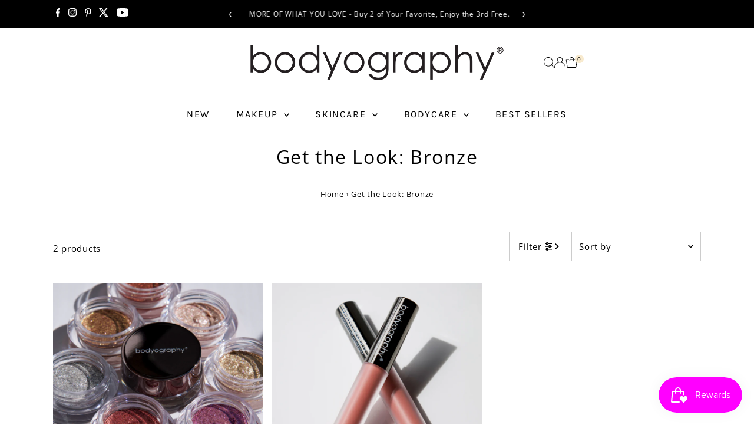

--- FILE ---
content_type: text/css
request_url: https://www.bodyography.com/cdn/shop/t/35/assets/component-product-listing.css?v=67826783854862993451762799537
body_size: 949
content:
.product-loop{grid-column-gap:1rem;grid-row-gap:40px!important}.product-loop .product-index{overflow:hidden}.theme-border .product-loop .product-index{border:1px solid var(--dotted-color);padding-bottom:10px}.prod-vendor{text-align:center;display:block}.featured-product-form .errors.qty-error,.product-form .errors.qty-error{padding:10px 10px 20px}.product-index .single-option-selector{margin:5px auto 10px}.product-index img{display:block;margin:0 auto}.theme-image-hover .reveal .hidden{display:block!important;visibility:visible!important}.theme-image-hover .reveal{position:relative}.theme-image-hover .reveal .hidden{position:absolute;z-index:-1;top:0;width:100%;height:100%;opacity:0;-webkit-transition:opacity .3s ease-in-out;-moz-transition:opacity .3s ease-in-out;-o-transition:opacity .3s ease-in-out;transition:opacity .3s ease-in-out;background:var(--background)}@media (hover: hover){.theme-image-hover .product-image:hover .reveal img{opacity:1}.theme-image-hover .reveal:hover .hidden{z-index:1;opacity:1}}.product-index img a{border:0}.product-info{text-align:center;padding:8px 0 0;position:relative}.product-info-inner{width:96%;margin:0 auto}.product-info p{font-size:var(--font-size);margin-bottom:0}.product-info a{text-decoration:none!important}.product-index .price{align-items:center}.was,.product-compare-price,.compare-price,.was-related{color:var(--sale-color);text-decoration:line-through}.onsale{color:var(--sale-color)}.was,.was-related{display:inline;margin-left:5px}.onsale{display:inline}.product-index-inner{position:relative}.prod-image{position:relative;overflow:hidden}.prod-image:hover>.product-listing__quickview-trigger{display:flex;align-items:center}.product--image_carousel .flickity-button{background:transparent;border:0;width:30px;height:30px}.product--image_carousel .flickity-button:focus{border:0}.icn{-webkit-transition:opacity 1s ease-out;line-height:.75rem;position:absolute;text-align:center;font-size:11px;display:grid;align-items:center}.icn.circle_icon{-moz-border-radius:40px;-webkit-border-radius:40px;border-radius:40px;width:40px;height:40px;top:10px;right:10px}.icn.rectangle_icon{padding:5px 7px;top:5px;right:5px}.pre-order{color:var(--background);background:var(--text-color);z-index:3}.new{color:var(--background);background:var(--text-color);z-index:2}.so{color:var(--background);background:var(--text-color);z-index:4}.sale-item{color:#fff;background:var(--sale-color);z-index:2}.icn.rectangle_icon.sale-item{right:unset;left:5px}.icn.circle_icon.sale-item{right:unset;left:10px}.prod-colors{margin-top:10px}.col-swatch{margin:0 0 20px}.col-swatch ul{list-style-type:none;margin:0;padding:0}.col-swatch li{display:-moz-inline-stack;display:inline-block;zoom:1;padding:0;margin:0 2px}.col-swatch li span{display:block;margin:5px 10px}.col-swatch li.color{width:20px!important;height:20px!important}.col-swatch li.color span{width:100%;height:100%;margin:0;border-radius:50%;border:1px solid #ddd;background-size:50px}.col-swatch .options li{-webkit-transform:translateZ(0);-webkit-font-smoothing:antialiased}.col-swatch li:hover{cursor:pointer}ul.color.options li.clear[data-option-title=clear]{clear:none;visibility:visible}.size-swatch{position:absolute;bottom:0;padding-bottom:5px;padding-top:5px;background:var(--background);width:100%;display:none;z-index:4;transform:translateY(50px);animation:slideUp .5s forwards}@keyframes slideUp{0%{transform:translateY(50px)}to{transform:translateY(0)}}@media screen and (min-width: 768px){.prod-image:hover .size-swatch{display:flex;align-items:center;justify-content:center;transform:translateY(0);flex-direction:column}ul.size.options{display:flex;flex-direction:row;list-style:none;row-gap:5px;column-gap:5px;align-items:center;margin-bottom:0;flex-wrap:nowrap;overflow-x:scroll;width:98%}ul.size.options:before,ul.size.options:after{content:"";margin:auto}ul.size.options::-webkit-scrollbar{display:none}ul.size.options{-ms-overflow-style:none;scrollbar-width:none}ul.size.options li{display:flex;align-items:center;justify-content:center;white-space:nowrap;text-transform:uppercase}ul.size.options li a{color:var(--text-color);border-radius:0;font-size:var(--font-size-sm);text-align:center;padding:0 8px;min-width:30px;height:30px;display:flex!important;align-items:center;justify-content:center}ul.size.options li a:hover{background:var(--background-darken)}.size-swatch .AddtoCart{margin-bottom:0}}.product-listing__quickview-trigger{display:none;position:absolute;bottom:10%;left:50%;transform:translate(-50%);width:auto;font-weight:var(--main-weight);font-size:13px;text-align:center;background:var(--button-hover);color:var(--button-text);height:44px;padding:0 15px;z-index:4;-webkit-transition:background .5s ease,color .5s ease;-moz-transition:background .5s ease,color .5s ease;-o-transition:background .5s ease,color .5s ease;transition:background .5s ease,color .5s ease;-webkit-appearance:none;white-space:nowrap}.theme-buttons-curved .product-listing__quickview-trigger{border-radius:3px;-moz-border-radius:3px;-webkit-border-radius:3px}.product-listing__quickview-trigger:hover,.product-listing__quickview-trigger:visited{background:var(--button-hover);color:var(--button-text)}.product-quickview__form-wrapper{min-height:580px}.product-quickview__form-wrapper .flickity-button{z-index:100}.product__quickview-wrapper #thumbnails{display:none}@media screen and (max-width: 740px){.product-listing__quickview-trigger{display:none!important}}.product__listing-rating{display:inline-block;margin:0}.product__listing-rating-star{--letter-spacing: .2;--font-size: .9}.product__listing-rating-star{--percent: calc( ( var(--rating) / var(--rating-max) + var(--rating-decimal) * var(--font-size) / (var(--rating-max) * (var(--letter-spacing) + var(--font-size))) ) * 100%);letter-spacing:calc(var(--letter-spacing) * 1rem);font-size:calc(var(--font-size) * 1rem);line-height:1;display:inline-block;font-family:Times;margin:0}.product__listing-rating-star:before{content:"\2605\2605\2605\2605\2605";background:linear-gradient(90deg,var(--star-active) var(--percent),var(--star-inactive) var(--percent));-webkit-background-clip:text;-webkit-text-fill-color:transparent}.product__listing-rating-text,.product__listing-rating-count{display:none}@media (forced-colors: active){.product__listing-rating{display:none}.product__listing-rating-text{display:block}}
/*# sourceMappingURL=/cdn/shop/t/35/assets/component-product-listing.css.map?v=67826783854862993451762799537 */


--- FILE ---
content_type: text/javascript
request_url: https://cdn.shopify.com/extensions/019bc82a-fbeb-7b18-91c4-06292458176d/givy-219/assets/givy.js
body_size: 58581
content:
/******/ (() => { // webpackBootstrap
/******/ 	var __webpack_modules__ = ({

/***/ 4194:
/***/ ((__unused_webpack_module, __webpack_exports__, __webpack_require__) => {

"use strict";
/* harmony export */ __webpack_require__.d(__webpack_exports__, {
/* harmony export */   v: () => (/* binding */ addDebugLog)
/* harmony export */ });
const addDebugLog = (log, passedElement = null) => {
  window.GIVY_DEBUG = window.GIVY_DEBUG || {};
  window.GIVY_DEBUG.topics = window.GIVY_DEBUG.topics || [];
  if (passedElement === null) {
    window.GIVY_DEBUG.logs = window.GIVY_DEBUG.logs || [];
    window.GIVY_DEBUG.logs.push(log);
  } else {
    let elementLog = null;
    window.GIVY_DEBUG.topics.forEach(currentElementLog => {
      if (currentElementLog.element === passedElement) {
        elementLog = currentElementLog;
      }
    });
    if (elementLog === null) {
      elementLog = {
        element: passedElement,
        logs: []
      };
      window.GIVY_DEBUG.topics.push(elementLog);
    }
    elementLog.logs.push(log);
  }
};

/***/ }),

/***/ 6832:
/***/ ((__unused_webpack_module, __webpack_exports__, __webpack_require__) => {

"use strict";
/* harmony export */ __webpack_require__.d(__webpack_exports__, {
/* harmony export */   $1: () => (/* binding */ doElementsOverlapHorizontally),
/* harmony export */   Bw: () => (/* binding */ isShopifyProductForm),
/* harmony export */   E1: () => (/* binding */ getXthParentElement),
/* harmony export */   Fv: () => (/* binding */ areElementsTouchingHorizontally),
/* harmony export */   I3: () => (/* binding */ getNonInheritedPointerEventsValue),
/* harmony export */   Kk: () => (/* binding */ generateQuerySelectorV2),
/* harmony export */   Of: () => (/* binding */ findClosestInShopifySection),
/* harmony export */   Px: () => (/* binding */ areElementsTouchingVertically),
/* harmony export */   QF: () => (/* binding */ getShopifySection),
/* harmony export */   ZQ: () => (/* binding */ elementNotVisible),
/* harmony export */   fw: () => (/* binding */ hasAncestorWithClass),
/* harmony export */   o2: () => (/* binding */ getNameFromCustomValue),
/* harmony export */   p0: () => (/* binding */ isFocusTrapped),
/* harmony export */   rE: () => (/* binding */ hasAncestorOfTagName),
/* harmony export */   w6: () => (/* binding */ doElementsOverlapVertically)
/* harmony export */ });
/* unused harmony exports elementIsShopifySection, isElementOrDescendent */
const findClosestInShopifySection = (startEl, targetClass) => {
  let returnEl = null;
  let containerEl = startEl;
  do {
    returnEl = containerEl.querySelector(targetClass);
    containerEl = containerEl.parentElement;
  } while (returnEl === null && containerEl !== null && !elementIsShopifySection(containerEl) && containerEl.nodeName !== 'BODY');

  // incase the parent to the target element is a shopify section
  if (returnEl === null && containerEl !== null && containerEl.querySelector(targetClass) !== null) {
    return containerEl.querySelector(targetClass);
  }
  return returnEl;
};
const getShopifySection = startEl => {
  let returnEl = null;
  let containerEl = startEl;
  do {
    if (elementIsShopifySection(containerEl)) {
      returnEl = containerEl;
    }
    containerEl = containerEl.parentElement;
  } while (returnEl === null && containerEl.nodeName !== 'BODY');
  return returnEl;
};
const elementIsShopifySection = el => {
  return el.classList.contains('shopify-section');
};
const isShopifyProductForm = el => {
  return el.action && el.action.indexOf('/cart/add') >= 0;
};
function getXthParentElement(element, x) {
  if (x === 0 || !element.parentElement) {
    return element;
  } else {
    return getXthParentElement(element.parentElement, x - 1);
  }
}
const isElementOrDescendent = (parent, child) => {
  return parent === child || isDescendant(parent, child);
};
const isDescendant = (parent, child) => {
  var node = child.parentNode;
  while (node != null) {
    if (node == parent) {
      return true;
    }
    node = node.parentNode;
  }
  return false;
};
const getNameFromCustomValue = (formElements, customVariantTitle) => {
  let inputName = null;
  for (let i = 0; i < formElements.length; i++) {
    const element = formElements[i];
    if (element.nodeName === 'INPUT' && element.value === customVariantTitle) {
      inputName = element.name;
    }
  }
  return inputName;
};
const areElementsTouchingVertically = (element1, element2) => {
  const rect1 = element1.getBoundingClientRect();
  const rect2 = element2.getBoundingClientRect();
  return !(rect1.bottom < rect2.top || rect1.top > rect2.bottom);
};
const doElementsOverlapHorizontally = (element1, element2) => {
  const rect1 = element1.getBoundingClientRect();
  const rect2 = element2.getBoundingClientRect();
  const leftOverlap = rect1.right > rect2.left && rect1.left < rect2.right;
  const rightOverlap = rect2.right > rect1.left && rect2.left < rect1.right;
  return leftOverlap || rightOverlap;
};
const areElementsTouchingHorizontally = (element1, element2) => {
  const rect1 = element1.getBoundingClientRect();
  const rect2 = element2.getBoundingClientRect();
  return !(rect1.right < rect2.left || rect1.left > rect2.right);
};
const doElementsOverlapVertically = (element1, element2) => {
  const rect1 = element1.getBoundingClientRect();
  const rect2 = element2.getBoundingClientRect();
  const topOverlap = rect1.bottom > rect2.top && rect1.top < rect2.bottom;
  const bottomOverlap = rect2.bottom > rect1.top && rect2.top < rect1.bottom;
  return topOverlap || bottomOverlap;
};
function generateQuerySelectorV2(element, passedContainerElement = null) {
  let containerElement = document.body;
  if (passedContainerElement !== null) {
    containerElement = passedContainerElement;
  }
  function addToSelector(exiting, addition) {
    if (exiting === '') {
      return addition;
    }
    return addition + ' > ' + exiting;
  }

  // Recursive function to build the selector
  function getSelector(el, runningSelector, depth = 0) {
    if (!el || el.nodeType !== 1) return '';
    const parent = el.parentElement;
    if (el.id && typeof el.id === 'string') {
      runningSelector = addToSelector(runningSelector, `[id="${el.id}"]`);
    } else {
      if (parent.querySelectorAll(addToSelector(runningSelector, el.tagName.toLowerCase())).length > 1) {
        const siblings = Array.from(parent.children);
        const sameTagSiblings = siblings.filter(sibling => sibling.tagName === el.tagName);
        const index = sameTagSiblings.indexOf(el) + 1;
        runningSelector = addToSelector(runningSelector, `${el.tagName.toLowerCase()}:nth-of-type(${index})`);
      } else {
        runningSelector = addToSelector(runningSelector, el.tagName.toLowerCase());
      }
    }

    // check if unique
    if (depth > 5 && containerElement.querySelectorAll(runningSelector).length < 2) {
      return runningSelector;
    }

    // Check if we ran out of parents
    if (parent === containerElement) {
      return runningSelector;
    }

    // Prepend the parent's selector
    return getSelector(parent, runningSelector, depth + 1);
  }
  return getSelector(element, '');
}
function elementNotVisible(element) {
  const style = window.getComputedStyle(element);
  return style.display === 'none' || style.visibility === 'hidden' || style.opacity === '0';
}
function isFocusTrapped() {
  const testElement = document.createElement('button');
  testElement.id = 'givy-focus-test-element';
  testElement.style.position = 'absolute';
  testElement.style.display = 'block';
  testElement.style.left = '-9999px'; // Move it out of view
  testElement.tabIndex = 0;
  document.body.appendChild(testElement);
  const initialActiveElement = document.activeElement;
  let focusTrapped = false;

  // Listener to detect focus return to the initial element
  function onFocusReturn(event) {
    if (document.activeElement === initialActiveElement) {
      focusTrapped = true;
    }
  }
  document.body.addEventListener('focusin', onFocusReturn);

  // Focus the test element and check if focus is trapped
  testElement.focus({
    preventScroll: true
  });
  if (document.activeElement !== testElement) {
    focusTrapped = true;
  }

  // Clean up
  document.body.removeChild(testElement);
  document.body.removeEventListener('focusin', onFocusReturn);
  return focusTrapped;
}
function getNonInheritedPointerEventsValue(element) {
  const tempElement = document.createElement('template');
  tempElement.innerHTML = element.outerHTML.trim();
  const subjectElement = tempElement.content.firstElementChild;
  document.body.appendChild(subjectElement);
  const defaultStyle = window.getComputedStyle(subjectElement);
  const pointerEventsValue = defaultStyle.pointerEvents;
  document.body.removeChild(subjectElement);
  return pointerEventsValue;
}
function hasAncestorWithClass(element, className) {
  while (element && element.nodeName !== 'BODY') {
    if (element.classList && element.classList.contains(className)) {
      return true;
    }
    element = element.parentElement;
  }
  return false;
}
function hasAncestorOfTagName(element, nodeName) {
  while (element && element.nodeName !== 'BODY') {
    if (element.nodeName === nodeName.toUpperCase()) {
      return true;
    }
    element = element.parentElement;
  }
  return false;
}

/***/ }),

/***/ 8996:
/***/ ((__unused_webpack_module, __webpack_exports__, __webpack_require__) => {

"use strict";
/* harmony export */ __webpack_require__.d(__webpack_exports__, {
/* harmony export */   D: () => (/* binding */ displayCurrencyMatchesShopCurrency),
/* harmony export */   Tz: () => (/* binding */ baseToDisplayCurrency),
/* harmony export */   fu: () => (/* binding */ convertBaseToDisplayCurrency),
/* harmony export */   jp: () => (/* binding */ formatInShopCurrency),
/* harmony export */   vK: () => (/* binding */ formatInDisplayCurrency)
/* harmony export */ });
const displayCurrencyMatchesShopCurrency = (windowWrapper, settings) => {
  return windowWrapper.getCurrencyCode() === settings.getShopCurrency();
};
const convertBaseToDisplayCurrency = (windowWrapper, newPriceValue) => {
  const newPriceInBaseCurrency = parseFloat(newPriceValue);
  let newPriceInDisplayCurrency = newPriceInBaseCurrency;
  const currencyRate = windowWrapper.getCurrencyRate();
  if (parseFloat(currencyRate) !== 1) {
    newPriceInDisplayCurrency = newPriceInBaseCurrency * currencyRate;
  }
  return newPriceInDisplayCurrency;
};
const formatInDisplayCurrency = (windowWrapper, price) => {
  const activeCurrency = windowWrapper.getCurrencyCode();
  const formatter = Intl.NumberFormat('en-001', {
    style: 'currency',
    currency: activeCurrency
  });
  return formatter.format(price);
};
const formatInShopCurrency = (shopCurrency, price) => {
  const formatter = Intl.NumberFormat('en-001', {
    style: 'currency',
    currency: shopCurrency
  });
  return formatter.format(parseFloat(price));
};
const baseToDisplayCurrency = (windowWrapper, newPriceValue) => {
  const newPriceInDisplayCurrency = convertBaseToDisplayCurrency(windowWrapper, newPriceValue);
  return formatInDisplayCurrency(windowWrapper, newPriceInDisplayCurrency);
};

/***/ }),

/***/ 9819:
/***/ ((__unused_webpack_module, __webpack_exports__, __webpack_require__) => {

"use strict";

// EXPORTS
__webpack_require__.d(__webpack_exports__, {
  Zm: () => (/* binding */ getApproximateShippingCostForVariantInStorefrontContext),
  x6: () => (/* binding */ getDeliveryOptionsVariantInStorefrontContext),
  I: () => (/* binding */ getProductFromShopifyByIdInStorefrontContext),
  BL: () => (/* binding */ getProductIdFromVariantId),
  zi: () => (/* binding */ getSellingPlanDataForProductInShopContext),
  Yx: () => (/* binding */ getShipToCountries),
  WW: () => (/* binding */ getShopMoneyFormat)
});

;// CONCATENATED MODULE: ../../node_modules/@shopify/graphql-client/dist/graphql-client/constants.mjs
const CLIENT = 'GraphQL Client';
const MIN_RETRIES = 0;
const MAX_RETRIES = 3;
const GQL_API_ERROR = "An error occurred while fetching from the API. Review 'graphQLErrors' for details.";
const UNEXPECTED_CONTENT_TYPE_ERROR = 'Response returned unexpected Content-Type:';
const NO_DATA_OR_ERRORS_ERROR = 'An unknown error has occurred. The API did not return a data object or any errors in its response.';
const CONTENT_TYPES = {
    json: 'application/json',
    multipart: 'multipart/mixed',
};
const SDK_VARIANT_HEADER = 'X-SDK-Variant';
const SDK_VERSION_HEADER = 'X-SDK-Version';
const DEFAULT_SDK_VARIANT = 'shopify-graphql-client';
// This is value is replaced with package.json version during rollup build process
const DEFAULT_CLIENT_VERSION = '1.2.1';
const RETRY_WAIT_TIME = 1000;
const RETRIABLE_STATUS_CODES = [429, 503];
const DEFER_OPERATION_REGEX = /@(defer)\b/i;
const NEWLINE_SEPARATOR = '\r\n';
const BOUNDARY_HEADER_REGEX = /boundary="?([^=";]+)"?/i;
const HEADER_SEPARATOR = NEWLINE_SEPARATOR + NEWLINE_SEPARATOR;


//# sourceMappingURL=constants.mjs.map

;// CONCATENATED MODULE: ../../node_modules/@shopify/graphql-client/dist/graphql-client/utilities.mjs


function formatErrorMessage(message, client = CLIENT) {
    return message.startsWith(`${client}`) ? message : `${client}: ${message}`;
}
function getErrorMessage(error) {
    return error instanceof Error ? error.message : JSON.stringify(error);
}
function getErrorCause(error) {
    return error instanceof Error && error.cause ? error.cause : undefined;
}
function combineErrors(dataArray) {
    return dataArray.flatMap(({ errors }) => {
        return errors ?? [];
    });
}
function validateRetries({ client, retries, }) {
    if (retries !== undefined &&
        (typeof retries !== 'number' ||
            retries < MIN_RETRIES ||
            retries > MAX_RETRIES)) {
        throw new Error(`${client}: The provided "retries" value (${retries}) is invalid - it cannot be less than ${MIN_RETRIES} or greater than ${MAX_RETRIES}`);
    }
}
function getKeyValueIfValid(key, value) {
    return value &&
        (typeof value !== 'object' ||
            Array.isArray(value) ||
            (typeof value === 'object' && Object.keys(value).length > 0))
        ? { [key]: value }
        : {};
}
function buildDataObjectByPath(path, data) {
    if (path.length === 0) {
        return data;
    }
    const key = path.pop();
    const newData = {
        [key]: data,
    };
    if (path.length === 0) {
        return newData;
    }
    return buildDataObjectByPath(path, newData);
}
function combineObjects(baseObject, newObject) {
    return Object.keys(newObject || {}).reduce((acc, key) => {
        if ((typeof newObject[key] === 'object' || Array.isArray(newObject[key])) &&
            baseObject[key]) {
            acc[key] = combineObjects(baseObject[key], newObject[key]);
            return acc;
        }
        acc[key] = newObject[key];
        return acc;
    }, Array.isArray(baseObject) ? [...baseObject] : { ...baseObject });
}
function buildCombinedDataObject([initialDatum, ...remainingData]) {
    return remainingData.reduce(combineObjects, { ...initialDatum });
}


//# sourceMappingURL=utilities.mjs.map

;// CONCATENATED MODULE: ../../node_modules/@shopify/graphql-client/dist/graphql-client/http-fetch.mjs



function generateHttpFetch({ clientLogger, customFetchApi = fetch, client = CLIENT, defaultRetryWaitTime = RETRY_WAIT_TIME, retriableCodes = RETRIABLE_STATUS_CODES, }) {
    const httpFetch = async (requestParams, count, maxRetries) => {
        const nextCount = count + 1;
        const maxTries = maxRetries + 1;
        let response;
        try {
            response = await customFetchApi(...requestParams);
            clientLogger({
                type: 'HTTP-Response',
                content: {
                    requestParams,
                    response,
                },
            });
            if (!response.ok &&
                retriableCodes.includes(response.status) &&
                nextCount <= maxTries) {
                throw new Error();
            }
            return response;
        }
        catch (error) {
            if (nextCount <= maxTries) {
                const retryAfter = response?.headers.get('Retry-After');
                await sleep(retryAfter ? parseInt(retryAfter, 10) : defaultRetryWaitTime);
                clientLogger({
                    type: 'HTTP-Retry',
                    content: {
                        requestParams,
                        lastResponse: response,
                        retryAttempt: count,
                        maxRetries,
                    },
                });
                return httpFetch(requestParams, nextCount, maxRetries);
            }
            throw new Error(formatErrorMessage(`${maxRetries > 0
                ? `Attempted maximum number of ${maxRetries} network retries. Last message - `
                : ''}${getErrorMessage(error)}`, client));
        }
    };
    return httpFetch;
}
async function sleep(waitTime) {
    return new Promise((resolve) => setTimeout(resolve, waitTime));
}


//# sourceMappingURL=http-fetch.mjs.map

;// CONCATENATED MODULE: ../../node_modules/@shopify/graphql-client/dist/graphql-client/graphql-client.mjs




function createGraphQLClient({ headers, url, customFetchApi = fetch, retries = 0, logger, }) {
    validateRetries({ client: CLIENT, retries });
    const config = {
        headers,
        url,
        retries,
    };
    const clientLogger = generateClientLogger(logger);
    const httpFetch = generateHttpFetch({
        customFetchApi,
        clientLogger,
        defaultRetryWaitTime: RETRY_WAIT_TIME,
    });
    const fetchFn = generateFetch(httpFetch, config);
    const request = generateRequest(fetchFn);
    const requestStream = generateRequestStream(fetchFn);
    return {
        config,
        fetch: fetchFn,
        request,
        requestStream,
    };
}
function generateClientLogger(logger) {
    return (logContent) => {
        if (logger) {
            logger(logContent);
        }
    };
}
async function processJSONResponse(response) {
    const { errors, data, extensions } = await response.json();
    return {
        ...getKeyValueIfValid('data', data),
        ...getKeyValueIfValid('extensions', extensions),
        headers: response.headers,
        ...(errors || !data
            ? {
                errors: {
                    networkStatusCode: response.status,
                    message: formatErrorMessage(errors ? GQL_API_ERROR : NO_DATA_OR_ERRORS_ERROR),
                    ...getKeyValueIfValid('graphQLErrors', errors),
                    response,
                },
            }
            : {}),
    };
}
function generateFetch(httpFetch, { url, headers, retries }) {
    return async (operation, options = {}) => {
        const { variables, headers: overrideHeaders, url: overrideUrl, retries: overrideRetries, signal, } = options;
        const body = JSON.stringify({
            query: operation,
            variables,
        });
        validateRetries({ client: CLIENT, retries: overrideRetries });
        const flatHeaders = Object.entries({
            ...headers,
            ...overrideHeaders,
        }).reduce((headers, [key, value]) => {
            headers[key] = Array.isArray(value) ? value.join(', ') : value.toString();
            return headers;
        }, {});
        if (!flatHeaders[SDK_VARIANT_HEADER] && !flatHeaders[SDK_VERSION_HEADER]) {
            flatHeaders[SDK_VARIANT_HEADER] = DEFAULT_SDK_VARIANT;
            flatHeaders[SDK_VERSION_HEADER] = DEFAULT_CLIENT_VERSION;
        }
        const fetchParams = [
            overrideUrl ?? url,
            {
                method: 'POST',
                headers: flatHeaders,
                body,
                signal,
            },
        ];
        return httpFetch(fetchParams, 1, overrideRetries ?? retries);
    };
}
function generateRequest(fetchFn) {
    return async (...props) => {
        if (DEFER_OPERATION_REGEX.test(props[0])) {
            throw new Error(formatErrorMessage('This operation will result in a streamable response - use requestStream() instead.'));
        }
        try {
            const response = await fetchFn(...props);
            const { status, statusText } = response;
            const contentType = response.headers.get('content-type') || '';
            if (!response.ok) {
                return {
                    errors: {
                        networkStatusCode: status,
                        message: formatErrorMessage(statusText),
                        response,
                    },
                };
            }
            if (!contentType.includes(CONTENT_TYPES.json)) {
                return {
                    errors: {
                        networkStatusCode: status,
                        message: formatErrorMessage(`${UNEXPECTED_CONTENT_TYPE_ERROR} ${contentType}`),
                        response,
                    },
                };
            }
            return processJSONResponse(response);
        }
        catch (error) {
            return {
                errors: {
                    message: getErrorMessage(error),
                },
            };
        }
    };
}
async function* getStreamBodyIterator(response) {
    const decoder = new TextDecoder();
    // Response body is an async iterator
    if (response.body[Symbol.asyncIterator]) {
        for await (const chunk of response.body) {
            yield decoder.decode(chunk);
        }
    }
    else {
        const reader = response.body.getReader();
        let readResult;
        try {
            while (!(readResult = await reader.read()).done) {
                yield decoder.decode(readResult.value);
            }
        }
        finally {
            reader.cancel();
        }
    }
}
function readStreamChunk(streamBodyIterator, boundary) {
    return {
        async *[Symbol.asyncIterator]() {
            try {
                let buffer = '';
                for await (const textChunk of streamBodyIterator) {
                    buffer += textChunk;
                    if (buffer.indexOf(boundary) > -1) {
                        const lastBoundaryIndex = buffer.lastIndexOf(boundary);
                        const fullResponses = buffer.slice(0, lastBoundaryIndex);
                        const chunkBodies = fullResponses
                            .split(boundary)
                            .filter((chunk) => chunk.trim().length > 0)
                            .map((chunk) => {
                            const body = chunk
                                .slice(chunk.indexOf(HEADER_SEPARATOR) + HEADER_SEPARATOR.length)
                                .trim();
                            return body;
                        });
                        if (chunkBodies.length > 0) {
                            yield chunkBodies;
                        }
                        buffer = buffer.slice(lastBoundaryIndex + boundary.length);
                        if (buffer.trim() === `--`) {
                            buffer = '';
                        }
                    }
                }
            }
            catch (error) {
                throw new Error(`Error occured while processing stream payload - ${getErrorMessage(error)}`);
            }
        },
    };
}
function createJsonResponseAsyncIterator(response) {
    return {
        async *[Symbol.asyncIterator]() {
            const processedResponse = await processJSONResponse(response);
            yield {
                ...processedResponse,
                hasNext: false,
            };
        },
    };
}
function getResponseDataFromChunkBodies(chunkBodies) {
    return chunkBodies
        .map((value) => {
        try {
            return JSON.parse(value);
        }
        catch (error) {
            throw new Error(`Error in parsing multipart response - ${getErrorMessage(error)}`);
        }
    })
        .map((payload) => {
        const { data, incremental, hasNext, extensions, errors } = payload;
        // initial data chunk
        if (!incremental) {
            return {
                data: data || {},
                ...getKeyValueIfValid('errors', errors),
                ...getKeyValueIfValid('extensions', extensions),
                hasNext,
            };
        }
        // subsequent data chunks
        const incrementalArray = incremental.map(({ data, path, errors }) => {
            return {
                data: data && path ? buildDataObjectByPath(path, data) : {},
                ...getKeyValueIfValid('errors', errors),
            };
        });
        return {
            data: incrementalArray.length === 1
                ? incrementalArray[0].data
                : buildCombinedDataObject([
                    ...incrementalArray.map(({ data }) => data),
                ]),
            ...getKeyValueIfValid('errors', combineErrors(incrementalArray)),
            hasNext,
        };
    });
}
function validateResponseData(responseErrors, combinedData) {
    if (responseErrors.length > 0) {
        throw new Error(GQL_API_ERROR, {
            cause: {
                graphQLErrors: responseErrors,
            },
        });
    }
    if (Object.keys(combinedData).length === 0) {
        throw new Error(NO_DATA_OR_ERRORS_ERROR);
    }
}
function createMultipartResponseAsyncInterator(response, responseContentType) {
    const boundaryHeader = (responseContentType ?? '').match(BOUNDARY_HEADER_REGEX);
    const boundary = `--${boundaryHeader ? boundaryHeader[1] : '-'}`;
    if (!response.body?.getReader &&
        !response.body[Symbol.asyncIterator]) {
        throw new Error('API multipart response did not return an iterable body', {
            cause: response,
        });
    }
    const streamBodyIterator = getStreamBodyIterator(response);
    let combinedData = {};
    let responseExtensions;
    return {
        async *[Symbol.asyncIterator]() {
            try {
                let streamHasNext = true;
                for await (const chunkBodies of readStreamChunk(streamBodyIterator, boundary)) {
                    const responseData = getResponseDataFromChunkBodies(chunkBodies);
                    responseExtensions =
                        responseData.find((datum) => datum.extensions)?.extensions ??
                            responseExtensions;
                    const responseErrors = combineErrors(responseData);
                    combinedData = buildCombinedDataObject([
                        combinedData,
                        ...responseData.map(({ data }) => data),
                    ]);
                    streamHasNext = responseData.slice(-1)[0].hasNext;
                    validateResponseData(responseErrors, combinedData);
                    yield {
                        ...getKeyValueIfValid('data', combinedData),
                        ...getKeyValueIfValid('extensions', responseExtensions),
                        hasNext: streamHasNext,
                    };
                }
                if (streamHasNext) {
                    throw new Error(`Response stream terminated unexpectedly`);
                }
            }
            catch (error) {
                const cause = getErrorCause(error);
                yield {
                    ...getKeyValueIfValid('data', combinedData),
                    ...getKeyValueIfValid('extensions', responseExtensions),
                    errors: {
                        message: formatErrorMessage(getErrorMessage(error)),
                        networkStatusCode: response.status,
                        ...getKeyValueIfValid('graphQLErrors', cause?.graphQLErrors),
                        response,
                    },
                    hasNext: false,
                };
            }
        },
    };
}
function generateRequestStream(fetchFn) {
    return async (...props) => {
        if (!DEFER_OPERATION_REGEX.test(props[0])) {
            throw new Error(formatErrorMessage('This operation does not result in a streamable response - use request() instead.'));
        }
        try {
            const response = await fetchFn(...props);
            const { statusText } = response;
            if (!response.ok) {
                throw new Error(statusText, { cause: response });
            }
            const responseContentType = response.headers.get('content-type') || '';
            switch (true) {
                case responseContentType.includes(CONTENT_TYPES.json):
                    return createJsonResponseAsyncIterator(response);
                case responseContentType.includes(CONTENT_TYPES.multipart):
                    return createMultipartResponseAsyncInterator(response, responseContentType);
                default:
                    throw new Error(`${UNEXPECTED_CONTENT_TYPE_ERROR} ${responseContentType}`, { cause: response });
            }
        }
        catch (error) {
            return {
                async *[Symbol.asyncIterator]() {
                    const response = getErrorCause(error);
                    yield {
                        errors: {
                            message: formatErrorMessage(getErrorMessage(error)),
                            ...getKeyValueIfValid('networkStatusCode', response?.status),
                            ...getKeyValueIfValid('response', response),
                        },
                        hasNext: false,
                    };
                },
            };
        }
    };
}


//# sourceMappingURL=graphql-client.mjs.map

;// CONCATENATED MODULE: ../../node_modules/@shopify/graphql-client/dist/api-client-utilities/validations.mjs
function validateDomainAndGetStoreUrl({ client, storeDomain, }) {
    try {
        if (!storeDomain || typeof storeDomain !== 'string') {
            throw new Error();
        }
        const trimmedDomain = storeDomain.trim();
        const protocolUrl = trimmedDomain.match(/^https?:/)
            ? trimmedDomain
            : `https://${trimmedDomain}`;
        const url = new URL(protocolUrl);
        url.protocol = 'https';
        return url.origin;
    }
    catch (error) {
        throw new Error(`${client}: a valid store domain ("${storeDomain}") must be provided`, { cause: error });
    }
}
function validateApiVersion({ client, currentSupportedApiVersions, apiVersion, logger, }) {
    const versionError = `${client}: the provided apiVersion ("${apiVersion}")`;
    const supportedVersion = `Currently supported API versions: ${currentSupportedApiVersions.join(', ')}`;
    if (!apiVersion || typeof apiVersion !== 'string') {
        throw new Error(`${versionError} is invalid. ${supportedVersion}`);
    }
    const trimmedApiVersion = apiVersion.trim();
    if (!currentSupportedApiVersions.includes(trimmedApiVersion)) {
        if (logger) {
            logger({
                type: 'Unsupported_Api_Version',
                content: {
                    apiVersion,
                    supportedApiVersions: currentSupportedApiVersions,
                },
            });
        }
        else {
            console.warn(`${versionError} is likely deprecated or not supported. ${supportedVersion}`);
        }
    }
}


//# sourceMappingURL=validations.mjs.map

;// CONCATENATED MODULE: ../../node_modules/@shopify/graphql-client/dist/api-client-utilities/api-versions.mjs
function getQuarterMonth(quarter) {
    const month = quarter * 3 - 2;
    return month === 10 ? month : `0${month}`;
}
function getPrevousVersion(year, quarter, nQuarter) {
    const versionQuarter = quarter - nQuarter;
    if (versionQuarter <= 0) {
        return `${year - 1}-${getQuarterMonth(versionQuarter + 4)}`;
    }
    return `${year}-${getQuarterMonth(versionQuarter)}`;
}
function getCurrentApiVersion() {
    const date = new Date();
    const month = date.getUTCMonth();
    const year = date.getUTCFullYear();
    const quarter = Math.floor(month / 3 + 1);
    return {
        year,
        quarter,
        version: `${year}-${getQuarterMonth(quarter)}`,
    };
}
function getCurrentSupportedApiVersions() {
    const { year, quarter, version: currentVersion } = getCurrentApiVersion();
    const nextVersion = quarter === 4
        ? `${year + 1}-01`
        : `${year}-${getQuarterMonth(quarter + 1)}`;
    return [
        getPrevousVersion(year, quarter, 3),
        getPrevousVersion(year, quarter, 2),
        getPrevousVersion(year, quarter, 1),
        currentVersion,
        nextVersion,
        'unstable',
    ];
}


//# sourceMappingURL=api-versions.mjs.map

;// CONCATENATED MODULE: ../../node_modules/@shopify/graphql-client/dist/api-client-utilities/utilities.mjs
function generateGetHeaders(config) {
    return (customHeaders) => {
        return { ...(customHeaders ?? {}), ...config.headers };
    };
}
function generateGetGQLClientParams({ getHeaders, getApiUrl }) {
    return (operation, options) => {
        const props = [operation];
        if (options && Object.keys(options).length > 0) {
            const { variables, apiVersion: propApiVersion, headers, retries } = options;
            props.push({
                ...(variables ? { variables } : {}),
                ...(headers ? { headers: getHeaders(headers) } : {}),
                ...(propApiVersion ? { url: getApiUrl(propApiVersion) } : {}),
                ...(retries ? { retries } : {}),
            });
        }
        return props;
    };
}


//# sourceMappingURL=utilities.mjs.map

;// CONCATENATED MODULE: ../../node_modules/@shopify/graphql-client/dist/index.mjs






//# sourceMappingURL=index.mjs.map

;// CONCATENATED MODULE: ../../node_modules/@shopify/storefront-api-client/dist/constants.mjs
const DEFAULT_CONTENT_TYPE = 'application/json';
const constants_DEFAULT_SDK_VARIANT = 'storefront-api-client';
// This is value is replaced with package.json version during rollup build process
const constants_DEFAULT_CLIENT_VERSION = '1.0.3';
const PUBLIC_ACCESS_TOKEN_HEADER = 'X-Shopify-Storefront-Access-Token';
const PRIVATE_ACCESS_TOKEN_HEADER = 'Shopify-Storefront-Private-Token';
const constants_SDK_VARIANT_HEADER = 'X-SDK-Variant';
const constants_SDK_VERSION_HEADER = 'X-SDK-Version';
const SDK_VARIANT_SOURCE_HEADER = 'X-SDK-Variant-Source';
const constants_CLIENT = 'Storefront API Client';


//# sourceMappingURL=constants.mjs.map

;// CONCATENATED MODULE: ../../node_modules/@shopify/storefront-api-client/dist/validations.mjs


function validatePrivateAccessTokenUsage(privateAccessToken) {
    if (privateAccessToken && typeof window !== 'undefined') {
        throw new Error(`${constants_CLIENT}: private access tokens and headers should only be used in a server-to-server implementation. Use the public API access token in nonserver environments.`);
    }
}
function validateRequiredAccessTokens(publicAccessToken, privateAccessToken) {
    if (!publicAccessToken && !privateAccessToken) {
        throw new Error(`${constants_CLIENT}: a public or private access token must be provided`);
    }
    if (publicAccessToken && privateAccessToken) {
        throw new Error(`${constants_CLIENT}: only provide either a public or private access token`);
    }
}


//# sourceMappingURL=validations.mjs.map

;// CONCATENATED MODULE: ../../node_modules/@shopify/storefront-api-client/dist/storefront-api-client.mjs




function createStorefrontApiClient({ storeDomain, apiVersion, publicAccessToken, privateAccessToken, clientName, retries = 0, customFetchApi, logger, }) {
    const currentSupportedApiVersions = getCurrentSupportedApiVersions();
    const storeUrl = validateDomainAndGetStoreUrl({
        client: constants_CLIENT,
        storeDomain,
    });
    const baseApiVersionValidationParams = {
        client: constants_CLIENT,
        currentSupportedApiVersions,
        logger,
    };
    validateApiVersion({ ...baseApiVersionValidationParams, apiVersion });
    validateRequiredAccessTokens(publicAccessToken, privateAccessToken);
    validatePrivateAccessTokenUsage(privateAccessToken);
    const apiUrlFormatter = generateApiUrlFormatter(storeUrl, apiVersion, baseApiVersionValidationParams);
    const config = {
        storeDomain: storeUrl,
        apiVersion,
        ...(publicAccessToken
            ? { publicAccessToken }
            : {
                privateAccessToken: privateAccessToken,
            }),
        headers: {
            'Content-Type': DEFAULT_CONTENT_TYPE,
            Accept: DEFAULT_CONTENT_TYPE,
            [constants_SDK_VARIANT_HEADER]: constants_DEFAULT_SDK_VARIANT,
            [constants_SDK_VERSION_HEADER]: constants_DEFAULT_CLIENT_VERSION,
            ...(clientName ? { [SDK_VARIANT_SOURCE_HEADER]: clientName } : {}),
            ...(publicAccessToken
                ? { [PUBLIC_ACCESS_TOKEN_HEADER]: publicAccessToken }
                : { [PRIVATE_ACCESS_TOKEN_HEADER]: privateAccessToken }),
        },
        apiUrl: apiUrlFormatter(),
        clientName,
    };
    const graphqlClient = createGraphQLClient({
        headers: config.headers,
        url: config.apiUrl,
        retries,
        customFetchApi,
        logger,
    });
    const getHeaders = generateGetHeaders(config);
    const getApiUrl = generateGetApiUrl(config, apiUrlFormatter);
    const getGQLClientParams = generateGetGQLClientParams({
        getHeaders,
        getApiUrl,
    });
    const client = {
        config,
        getHeaders,
        getApiUrl,
        fetch: (...props) => {
            return graphqlClient.fetch(...getGQLClientParams(...props));
        },
        request: (...props) => {
            return graphqlClient.request(...getGQLClientParams(...props));
        },
        requestStream: (...props) => {
            return graphqlClient.requestStream(...getGQLClientParams(...props));
        },
    };
    return Object.freeze(client);
}
function generateApiUrlFormatter(storeUrl, defaultApiVersion, baseApiVersionValidationParams) {
    return (apiVersion) => {
        if (apiVersion) {
            validateApiVersion({
                ...baseApiVersionValidationParams,
                apiVersion,
            });
        }
        const urlApiVersion = (apiVersion ?? defaultApiVersion).trim();
        return `${storeUrl}/api/${urlApiVersion}/graphql.json`;
    };
}
function generateGetApiUrl(config, apiUrlFormatter) {
    return (propApiVersion) => {
        return propApiVersion ? apiUrlFormatter(propApiVersion) : config.apiUrl;
    };
}


//# sourceMappingURL=storefront-api-client.mjs.map

;// CONCATENATED MODULE: ../../node_modules/@shopify/storefront-api-client/dist/index.mjs

//# sourceMappingURL=index.mjs.map

// EXTERNAL MODULE: ./src/helpers/shopifyStorefrontIdHelper.js
var shopifyStorefrontIdHelper = __webpack_require__(1908);
;// CONCATENATED MODULE: ./src/helpers/shopifyStorefrontApiHelpers.js


async function getProductFromShopifyByIdInStorefrontContext(windowWrapper, productId) {
  const client = createStorefrontApiClient({
    storeDomain: windowWrapper.getShopifyDomain(),
    apiVersion: '2025-07',
    publicAccessToken: window.GIVY.config.accessToken
  });
  const getVariantQuery = `query getTranslatedProduct @inContext(country: ${windowWrapper.getCountry()}, language: ${windowWrapper.getLanguageFromLocale().toUpperCase()}) {
        product(id: "gid://shopify/Product/${productId}") {
            id
            title
            requiresSellingPlan
            vendor
            tags
            productType
            handle
            collections(first: 100) {
                edges {
                    node {
                        id
                    }
                }
            }
            variants(first: 100) {
                edges {
                    node {
                        id
                        availableForSale
                        currentlyNotInStock
                        price {
                            amount
                        }
                        title
                        image {
                            url
                        }
                        selectedOptions {
                            name
                        }
                        requiresShipping
                        sellingPlanAllocations(first: 100) {
                            edges {
                                node {
                                    priceAdjustments {
                                        price {
                                            amount
                                        }
                                    }
                                    sellingPlan {
                                        id
                                    }
                                }
                            }
                        }
                    }
                }
            }
        }
    }`;
  const {
    data,
    errors,
    extensions
  } = await client.request(getVariantQuery);
  if (data.product) {
    return data.product;
  }
  return null;
}
async function getSellingPlanDataForProductInShopContext(windowWrapper, productId) {
  const client = createStorefrontApiClient({
    storeDomain: windowWrapper.getShopifyDomain(),
    apiVersion: '2025-07',
    publicAccessToken: window.GIVY.config.accessToken
  });
  const getSellingPlanDataQuery = `query getSellingPlanDataForProduct {
        product(id: "gid://shopify/Product/${productId}") {
            sellingPlanGroups(first:10) {
                edges {
                    node {
                        appName
                        name
                        sellingPlans(first: 10) {
                            edges {
                                node {
                                    id
                                    name
                                    description
                                    recurringDeliveries
                                    billingPolicy {
                                        __typename
                                        ... on SellingPlanRecurringBillingPolicy {
                                            interval
                                            intervalCount
                                        }
                                    }
                                    deliveryPolicy {
                                        __typename
                                            ... on SellingPlanRecurringDeliveryPolicy {
                                                interval
                                                intervalCount
                                        }
                                    }
                                    priceAdjustments {
                                        orderCount
                                    }
                                }
                            }
                        }
                    }
                }
            }
        }
    }`;
  const {
    data,
    errors,
    extensions
  } = await client.request(getSellingPlanDataQuery);
  if (data.product) {
    return data.product;
  }
  return null;
}
async function getProductIdFromVariantId(windowWrapper, variantId) {
  const client = createStorefrontApiClient({
    storeDomain: windowWrapper.getShopifyDomain(),
    apiVersion: '2025-07',
    publicAccessToken: window.GIVY.config.accessToken
  });
  const getVariantQuery = `{
        node(id: "${btoa(`gid://shopify/ProductVariant/${variantId}`)}") {
            ... on ProductVariant {
                product {
                    id
                }
            }
        }
    }`;
  const {
    data,
    errors,
    extensions
  } = await client.request(getVariantQuery);
  let productId = null;
  if (data.node) {
    productId = data.node.product.id;
  }
  return productId;
}
async function getShopMoneyFormat(windowWrapper, settings) {
  const client = createStorefrontApiClient({
    storeDomain: windowWrapper.getShopifyDomain(),
    apiVersion: '2025-07',
    publicAccessToken: settings.getStorefrontAccessToken()
  });
  const shopMoneyFormatQuery = `
        query {
            shop {
                moneyFormat
            }
        }
    `;
  const {
    data,
    errors,
    extensions
  } = await client.request(shopMoneyFormatQuery);
  if (data.shop && data.shop.moneyFormat) {
    return data.shop.moneyFormat;
  }
  return null;
}
async function getShipToCountries(windowWrapper, settings) {
  const client = createStorefrontApiClient({
    storeDomain: windowWrapper.getShopifyDomain(),
    apiVersion: '2025-07',
    publicAccessToken: settings.getStorefrontAccessToken()
  });
  const shipToCountriesQuery = `
        query {
            shop {
                shipsToCountries
            }
        }
    `;
  const {
    data,
    errors,
    extensions
  } = await client.request(shipToCountriesQuery);
  let shipToCountriesResponse = [];
  if (data.shop && data.shop.shipsToCountries) {
    shipToCountriesResponse = data.shop.shipsToCountries;
  }
  return shipToCountriesResponse;
}
async function getApproximateShippingCostForVariantInStorefrontContext(windowWrapper, settings, variantId, selectedSellingPlanId, country, provinceState, zip = null) {
  const client = createStorefrontApiClient({
    storeDomain: windowWrapper.getShopifyDomain(),
    apiVersion: '2025-07',
    publicAccessToken: settings.getStorefrontAccessToken()
  });
  const createCartMutation = `
        mutation cartCreate($input: CartInput!) @inContext(country: ${windowWrapper.getCountry()}) {
            cartCreate(input: $input) {
                cart {
                    id
                    ... DeliveryGroups @defer
                }
                userErrors {
                    field
                    message
                }
            }
        }

        fragment DeliveryGroups on Cart {
            deliveryGroups(first: 2, withCarrierRates: true) {
                edges {
                    node {
                        id
                        deliveryOptions {
                            estimatedCost {
                                amount
                                currencyCode
                            }
                        }
                    }
                }
            }
        }

    `;
  const quantityToGetShippingCostPerItem = 1;
  const line = {
    quantity: quantityToGetShippingCostPerItem,
    merchandiseId: `gid://shopify/ProductVariant/${variantId}`
  };
  if (selectedSellingPlanId !== '') {
    line.sellingPlanId = (0,shopifyStorefrontIdHelper/* shopifyIntSellingPlanIdToString */.yM)(selectedSellingPlanId);
  }
  const deliveryAddress = {
    country: country,
    province: provinceState
  };
  if (zip) {
    deliveryAddress.zip = zip;
  }
  const responseStream = await client.requestStream(createCartMutation, {
    variables: {
      input: {
        lines: [line],
        buyerIdentity: {
          deliveryAddressPreferences: [{
            deliveryAddress: deliveryAddress
          }]
        }
      }
    }
  });
  let shippingCostPerItemResponse = null;
  for await (const response of responseStream) {
    const {
      data,
      errors,
      extensions,
      hasNext
    } = response;
    if (data.cartCreate && data.cartCreate.cart && data.cartCreate.cart) {
      const cart = data.cartCreate.cart;
      if (cart.deliveryGroups && cart.deliveryGroups.edges && cart.deliveryGroups.edges.length > 0 && cart.deliveryGroups.edges[0].node.deliveryOptions && cart.deliveryGroups.edges[0].node.deliveryOptions.length && cart.deliveryGroups.edges[0].node.deliveryOptions[0].estimatedCost) {
        // this amount is the storefront currency
        shippingCostPerItemResponse = cart.deliveryGroups.edges[0].node.deliveryOptions[0].estimatedCost.amount;
      }
    }
  }
  return shippingCostPerItemResponse;
}
async function getDeliveryOptionsVariantInStorefrontContext(windowWrapper, settings, variantId, address, country, provinceState, zip) {
  const client = createStorefrontApiClient({
    storeDomain: windowWrapper.getShopifyDomain(),
    apiVersion: '2025-07',
    publicAccessToken: settings.getStorefrontAccessToken()
  });
  const createCartMutation = `
        mutation cartCreate($input: CartInput!) @inContext(country: ${windowWrapper.getCountry()}) {
            cartCreate(input: $input) {
                cart {
                    id
                    ... DeliveryGroups @defer
                }
                userErrors {
                    field
                    message
                }
            }
        }

        fragment DeliveryGroups on Cart {
            deliveryGroups(first: 2, withCarrierRates: true) {
                edges {
                    node {
                        id
                        deliveryOptions {
                            deliveryMethodType
                            title
                            code
                            estimatedCost {
                                amount
                                currencyCode
                            }
                        }
                    }
                }
            }
        }

    `;
  const quantityToGetShippingCostPerItem = 1;
  const line = {
    quantity: quantityToGetShippingCostPerItem,
    merchandiseId: `gid://shopify/ProductVariant/${variantId}`
  };
  const deliveryAddress = {
    address1: address,
    country: country,
    province: provinceState,
    zip: zip
  };
  const responseStream = await client.requestStream(createCartMutation, {
    variables: {
      input: {
        lines: [line],
        buyerIdentity: {
          deliveryAddressPreferences: [{
            deliveryAddress: deliveryAddress
          }]
        }
      }
    }
  });
  let deliveryOptions = [];
  for await (const response of responseStream) {
    const {
      data,
      errors,
      extensions,
      hasNext
    } = response;
    if (data.cartCreate && data.cartCreate.cart && data.cartCreate.cart) {
      const cart = data.cartCreate.cart;
      if (cart.deliveryGroups && cart.deliveryGroups.edges && cart.deliveryGroups.edges.length > 0 && cart.deliveryGroups.edges[0].node.deliveryOptions && cart.deliveryGroups.edges[0].node.deliveryOptions.length > 0) {
        const filteredOptions = cart.deliveryGroups.edges[0].node.deliveryOptions.filter(option => option.deliveryMethodType === 'SHIPPING');
        if (filteredOptions.length > 0) {
          // this amount is the storefront currency
          deliveryOptions = filteredOptions;
        }
      }
    }
  }
  return deliveryOptions;
}

/***/ }),

/***/ 1908:
/***/ ((__unused_webpack_module, __webpack_exports__, __webpack_require__) => {

"use strict";
/* harmony export */ __webpack_require__.d(__webpack_exports__, {
/* harmony export */   k_: () => (/* binding */ ensureIntegerOrEmptyString),
/* harmony export */   mx: () => (/* binding */ shopifyStringIdToInt),
/* harmony export */   yM: () => (/* binding */ shopifyIntSellingPlanIdToString)
/* harmony export */ });
const ensureIntegerOrEmptyString = value => {
  const num = parseInt(value, 10);
  return isNaN(num) ? '' : num;
};
const shopifyStringIdToInt = stringId => {
  const productIdParts = stringId.split("/");
  if (productIdParts.length > 0) {
    return parseInt(productIdParts[productIdParts.length - 1]);
  }
  return null;
};
const shopifyIntSellingPlanIdToString = intId => {
  return `gid://shopify/SellingPlan/${intId}`;
};

/***/ }),

/***/ 393:
/***/ ((__unused_webpack_module, __webpack_exports__, __webpack_require__) => {

"use strict";
/* harmony export */ __webpack_require__.d(__webpack_exports__, {
/* harmony export */   Z: () => (__WEBPACK_DEFAULT_EXPORT__)
/* harmony export */ });
/* harmony default export */ const __WEBPACK_DEFAULT_EXPORT__ = (() => {
  const events = {};
  return {
    on: (eventName, listener) => {
      if (!events[eventName]) {
        events[eventName] = [];
      }
      events[eventName].push(listener);
    },
    remove: (eventName, listener) => {
      if (events[eventName]) {
        events[eventName] = events[eventName].filter(fn => fn !== listener);
      }
    },
    emit: async (eventName, ...args) => {
      if (events[eventName]) {
        for (const listener of events[eventName]) {
          await listener(...args);
        }
      }
    }
  };
});

/***/ }),

/***/ 3426:
/***/ ((__unused_webpack_module, exports) => {

"use strict";
/**
 * @license React
 * react.production.min.js
 *
 * Copyright (c) Facebook, Inc. and its affiliates.
 *
 * This source code is licensed under the MIT license found in the
 * LICENSE file in the root directory of this source tree.
 */
var l=Symbol.for("react.element"),n=Symbol.for("react.portal"),p=Symbol.for("react.fragment"),q=Symbol.for("react.strict_mode"),r=Symbol.for("react.profiler"),t=Symbol.for("react.provider"),u=Symbol.for("react.context"),v=Symbol.for("react.forward_ref"),w=Symbol.for("react.suspense"),x=Symbol.for("react.memo"),y=Symbol.for("react.lazy"),z=Symbol.iterator;function A(a){if(null===a||"object"!==typeof a)return null;a=z&&a[z]||a["@@iterator"];return"function"===typeof a?a:null}
var B={isMounted:function(){return!1},enqueueForceUpdate:function(){},enqueueReplaceState:function(){},enqueueSetState:function(){}},C=Object.assign,D={};function E(a,b,e){this.props=a;this.context=b;this.refs=D;this.updater=e||B}E.prototype.isReactComponent={};
E.prototype.setState=function(a,b){if("object"!==typeof a&&"function"!==typeof a&&null!=a)throw Error("setState(...): takes an object of state variables to update or a function which returns an object of state variables.");this.updater.enqueueSetState(this,a,b,"setState")};E.prototype.forceUpdate=function(a){this.updater.enqueueForceUpdate(this,a,"forceUpdate")};function F(){}F.prototype=E.prototype;function G(a,b,e){this.props=a;this.context=b;this.refs=D;this.updater=e||B}var H=G.prototype=new F;
H.constructor=G;C(H,E.prototype);H.isPureReactComponent=!0;var I=Array.isArray,J=Object.prototype.hasOwnProperty,K={current:null},L={key:!0,ref:!0,__self:!0,__source:!0};
function M(a,b,e){var d,c={},k=null,h=null;if(null!=b)for(d in void 0!==b.ref&&(h=b.ref),void 0!==b.key&&(k=""+b.key),b)J.call(b,d)&&!L.hasOwnProperty(d)&&(c[d]=b[d]);var g=arguments.length-2;if(1===g)c.children=e;else if(1<g){for(var f=Array(g),m=0;m<g;m++)f[m]=arguments[m+2];c.children=f}if(a&&a.defaultProps)for(d in g=a.defaultProps,g)void 0===c[d]&&(c[d]=g[d]);return{$$typeof:l,type:a,key:k,ref:h,props:c,_owner:K.current}}
function N(a,b){return{$$typeof:l,type:a.type,key:b,ref:a.ref,props:a.props,_owner:a._owner}}function O(a){return"object"===typeof a&&null!==a&&a.$$typeof===l}function escape(a){var b={"=":"=0",":":"=2"};return"$"+a.replace(/[=:]/g,function(a){return b[a]})}var P=/\/+/g;function Q(a,b){return"object"===typeof a&&null!==a&&null!=a.key?escape(""+a.key):b.toString(36)}
function R(a,b,e,d,c){var k=typeof a;if("undefined"===k||"boolean"===k)a=null;var h=!1;if(null===a)h=!0;else switch(k){case "string":case "number":h=!0;break;case "object":switch(a.$$typeof){case l:case n:h=!0}}if(h)return h=a,c=c(h),a=""===d?"."+Q(h,0):d,I(c)?(e="",null!=a&&(e=a.replace(P,"$&/")+"/"),R(c,b,e,"",function(a){return a})):null!=c&&(O(c)&&(c=N(c,e+(!c.key||h&&h.key===c.key?"":(""+c.key).replace(P,"$&/")+"/")+a)),b.push(c)),1;h=0;d=""===d?".":d+":";if(I(a))for(var g=0;g<a.length;g++){k=
a[g];var f=d+Q(k,g);h+=R(k,b,e,f,c)}else if(f=A(a),"function"===typeof f)for(a=f.call(a),g=0;!(k=a.next()).done;)k=k.value,f=d+Q(k,g++),h+=R(k,b,e,f,c);else if("object"===k)throw b=String(a),Error("Objects are not valid as a React child (found: "+("[object Object]"===b?"object with keys {"+Object.keys(a).join(", ")+"}":b)+"). If you meant to render a collection of children, use an array instead.");return h}
function S(a,b,e){if(null==a)return a;var d=[],c=0;R(a,d,"","",function(a){return b.call(e,a,c++)});return d}function T(a){if(-1===a._status){var b=a._result;b=b();b.then(function(b){if(0===a._status||-1===a._status)a._status=1,a._result=b},function(b){if(0===a._status||-1===a._status)a._status=2,a._result=b});-1===a._status&&(a._status=0,a._result=b)}if(1===a._status)return a._result.default;throw a._result;}
var U={current:null},V={transition:null},W={ReactCurrentDispatcher:U,ReactCurrentBatchConfig:V,ReactCurrentOwner:K};exports.Children={map:S,forEach:function(a,b,e){S(a,function(){b.apply(this,arguments)},e)},count:function(a){var b=0;S(a,function(){b++});return b},toArray:function(a){return S(a,function(a){return a})||[]},only:function(a){if(!O(a))throw Error("React.Children.only expected to receive a single React element child.");return a}};exports.Component=E;exports.Fragment=p;
exports.Profiler=r;exports.PureComponent=G;exports.StrictMode=q;exports.Suspense=w;exports.__SECRET_INTERNALS_DO_NOT_USE_OR_YOU_WILL_BE_FIRED=W;
exports.cloneElement=function(a,b,e){if(null===a||void 0===a)throw Error("React.cloneElement(...): The argument must be a React element, but you passed "+a+".");var d=C({},a.props),c=a.key,k=a.ref,h=a._owner;if(null!=b){void 0!==b.ref&&(k=b.ref,h=K.current);void 0!==b.key&&(c=""+b.key);if(a.type&&a.type.defaultProps)var g=a.type.defaultProps;for(f in b)J.call(b,f)&&!L.hasOwnProperty(f)&&(d[f]=void 0===b[f]&&void 0!==g?g[f]:b[f])}var f=arguments.length-2;if(1===f)d.children=e;else if(1<f){g=Array(f);
for(var m=0;m<f;m++)g[m]=arguments[m+2];d.children=g}return{$$typeof:l,type:a.type,key:c,ref:k,props:d,_owner:h}};exports.createContext=function(a){a={$$typeof:u,_currentValue:a,_currentValue2:a,_threadCount:0,Provider:null,Consumer:null,_defaultValue:null,_globalName:null};a.Provider={$$typeof:t,_context:a};return a.Consumer=a};exports.createElement=M;exports.createFactory=function(a){var b=M.bind(null,a);b.type=a;return b};exports.createRef=function(){return{current:null}};
exports.forwardRef=function(a){return{$$typeof:v,render:a}};exports.isValidElement=O;exports.lazy=function(a){return{$$typeof:y,_payload:{_status:-1,_result:a},_init:T}};exports.memo=function(a,b){return{$$typeof:x,type:a,compare:void 0===b?null:b}};exports.startTransition=function(a){var b=V.transition;V.transition={};try{a()}finally{V.transition=b}};exports.unstable_act=function(){throw Error("act(...) is not supported in production builds of React.");};
exports.useCallback=function(a,b){return U.current.useCallback(a,b)};exports.useContext=function(a){return U.current.useContext(a)};exports.useDebugValue=function(){};exports.useDeferredValue=function(a){return U.current.useDeferredValue(a)};exports.useEffect=function(a,b){return U.current.useEffect(a,b)};exports.useId=function(){return U.current.useId()};exports.useImperativeHandle=function(a,b,e){return U.current.useImperativeHandle(a,b,e)};
exports.useInsertionEffect=function(a,b){return U.current.useInsertionEffect(a,b)};exports.useLayoutEffect=function(a,b){return U.current.useLayoutEffect(a,b)};exports.useMemo=function(a,b){return U.current.useMemo(a,b)};exports.useReducer=function(a,b,e){return U.current.useReducer(a,b,e)};exports.useRef=function(a){return U.current.useRef(a)};exports.useState=function(a){return U.current.useState(a)};exports.useSyncExternalStore=function(a,b,e){return U.current.useSyncExternalStore(a,b,e)};
exports.useTransition=function(){return U.current.useTransition()};exports.version="18.2.0";


/***/ }),

/***/ 2784:
/***/ ((module, __unused_webpack_exports, __webpack_require__) => {

"use strict";


if (true) {
  module.exports = __webpack_require__(3426);
} else {}


/***/ }),

/***/ 4896:
/***/ ((module) => {

/**
 * This file automatically generated from `pre-publish.js`.
 * Do not manually edit.
 */

module.exports = {
  "area": true,
  "base": true,
  "br": true,
  "col": true,
  "embed": true,
  "hr": true,
  "img": true,
  "input": true,
  "link": true,
  "meta": true,
  "param": true,
  "source": true,
  "track": true,
  "wbr": true
};


/***/ }),

/***/ 8588:
/***/ ((__unused_webpack___webpack_module__, __webpack_exports__, __webpack_require__) => {

"use strict";

// EXPORTS
__webpack_require__.d(__webpack_exports__, {
  Db: () => (/* reexport */ initReactI18next),
  $G: () => (/* reexport */ useTranslation_useTranslation)
});

// UNUSED EXPORTS: I18nContext, I18nextProvider, Trans, TransWithoutContext, Translation, composeInitialProps, date, getDefaults, getI18n, getInitialProps, number, plural, select, selectOrdinal, setDefaults, setI18n, time, useSSR, withSSR, withTranslation

// EXTERNAL MODULE: ../../node_modules/react/index.js
var react = __webpack_require__(2784);
// EXTERNAL MODULE: ../../node_modules/void-elements/index.js
var void_elements = __webpack_require__(4896);
var void_elements_default = /*#__PURE__*/__webpack_require__.n(void_elements);
;// CONCATENATED MODULE: ../../node_modules/html-parse-stringify/dist/html-parse-stringify.module.js
var t=/\s([^'"/\s><]+?)[\s/>]|([^\s=]+)=\s?(".*?"|'.*?')/g;function n(n){var r={type:"tag",name:"",voidElement:!1,attrs:{},children:[]},i=n.match(/<\/?([^\s]+?)[/\s>]/);if(i&&(r.name=i[1],((void_elements_default())[i[1]]||"/"===n.charAt(n.length-2))&&(r.voidElement=!0),r.name.startsWith("!--"))){var s=n.indexOf("--\x3e");return{type:"comment",comment:-1!==s?n.slice(4,s):""}}for(var a=new RegExp(t),c=null;null!==(c=a.exec(n));)if(c[0].trim())if(c[1]){var o=c[1].trim(),l=[o,""];o.indexOf("=")>-1&&(l=o.split("=")),r.attrs[l[0]]=l[1],a.lastIndex--}else c[2]&&(r.attrs[c[2]]=c[3].trim().substring(1,c[3].length-1));return r}var r=/<[a-zA-Z0-9\-\!\/](?:"[^"]*"|'[^']*'|[^'">])*>/g,i=/^\s*$/,s=Object.create(null);function a(e,t){switch(t.type){case"text":return e+t.content;case"tag":return e+="<"+t.name+(t.attrs?function(e){var t=[];for(var n in e)t.push(n+'="'+e[n]+'"');return t.length?" "+t.join(" "):""}(t.attrs):"")+(t.voidElement?"/>":">"),t.voidElement?e:e+t.children.reduce(a,"")+"</"+t.name+">";case"comment":return e+"\x3c!--"+t.comment+"--\x3e"}}var c={parse:function(e,t){t||(t={}),t.components||(t.components=s);var a,c=[],o=[],l=-1,m=!1;if(0!==e.indexOf("<")){var u=e.indexOf("<");c.push({type:"text",content:-1===u?e:e.substring(0,u)})}return e.replace(r,function(r,s){if(m){if(r!=="</"+a.name+">")return;m=!1}var u,f="/"!==r.charAt(1),h=r.startsWith("\x3c!--"),p=s+r.length,d=e.charAt(p);if(h){var v=n(r);return l<0?(c.push(v),c):((u=o[l]).children.push(v),c)}if(f&&(l++,"tag"===(a=n(r)).type&&t.components[a.name]&&(a.type="component",m=!0),a.voidElement||m||!d||"<"===d||a.children.push({type:"text",content:e.slice(p,e.indexOf("<",p))}),0===l&&c.push(a),(u=o[l-1])&&u.children.push(a),o[l]=a),(!f||a.voidElement)&&(l>-1&&(a.voidElement||a.name===r.slice(2,-1))&&(l--,a=-1===l?c:o[l]),!m&&"<"!==d&&d)){u=-1===l?c:o[l].children;var x=e.indexOf("<",p),g=e.slice(p,-1===x?void 0:x);i.test(g)&&(g=" "),(x>-1&&l+u.length>=0||" "!==g)&&u.push({type:"text",content:g})}}),c},stringify:function(e){return e.reduce(function(e,t){return e+a("",t)},"")}};/* harmony default export */ const html_parse_stringify_module = ((/* unused pure expression or super */ null && (c)));
//# sourceMappingURL=html-parse-stringify.module.js.map

;// CONCATENATED MODULE: ../../node_modules/react-i18next/dist/es/utils.js
function utils_warn() {
  if (console && console.warn) {
    for (var _len = arguments.length, args = new Array(_len), _key = 0; _key < _len; _key++) {
      args[_key] = arguments[_key];
    }
    if (typeof args[0] === 'string') args[0] = `react-i18next:: ${args[0]}`;
    console.warn(...args);
  }
}
const alreadyWarned = {};
function utils_warnOnce() {
  for (var _len2 = arguments.length, args = new Array(_len2), _key2 = 0; _key2 < _len2; _key2++) {
    args[_key2] = arguments[_key2];
  }
  if (typeof args[0] === 'string' && alreadyWarned[args[0]]) return;
  if (typeof args[0] === 'string') alreadyWarned[args[0]] = new Date();
  utils_warn(...args);
}
const loadedClb = (i18n, cb) => () => {
  if (i18n.isInitialized) {
    cb();
  } else {
    const initialized = () => {
      setTimeout(() => {
        i18n.off('initialized', initialized);
      }, 0);
      cb();
    };
    i18n.on('initialized', initialized);
  }
};
function loadNamespaces(i18n, ns, cb) {
  i18n.loadNamespaces(ns, loadedClb(i18n, cb));
}
function loadLanguages(i18n, lng, ns, cb) {
  if (typeof ns === 'string') ns = [ns];
  ns.forEach(n => {
    if (i18n.options.ns.indexOf(n) < 0) i18n.options.ns.push(n);
  });
  i18n.loadLanguages(lng, loadedClb(i18n, cb));
}
function oldI18nextHasLoadedNamespace(ns, i18n) {
  let options = arguments.length > 2 && arguments[2] !== undefined ? arguments[2] : {};
  const lng = i18n.languages[0];
  const fallbackLng = i18n.options ? i18n.options.fallbackLng : false;
  const lastLng = i18n.languages[i18n.languages.length - 1];
  if (lng.toLowerCase() === 'cimode') return true;
  const loadNotPending = (l, n) => {
    const loadState = i18n.services.backendConnector.state[`${l}|${n}`];
    return loadState === -1 || loadState === 2;
  };
  if (options.bindI18n && options.bindI18n.indexOf('languageChanging') > -1 && i18n.services.backendConnector.backend && i18n.isLanguageChangingTo && !loadNotPending(i18n.isLanguageChangingTo, ns)) return false;
  if (i18n.hasResourceBundle(lng, ns)) return true;
  if (!i18n.services.backendConnector.backend || i18n.options.resources && !i18n.options.partialBundledLanguages) return true;
  if (loadNotPending(lng, ns) && (!fallbackLng || loadNotPending(lastLng, ns))) return true;
  return false;
}
function hasLoadedNamespace(ns, i18n) {
  let options = arguments.length > 2 && arguments[2] !== undefined ? arguments[2] : {};
  if (!i18n.languages || !i18n.languages.length) {
    utils_warnOnce('i18n.languages were undefined or empty', i18n.languages);
    return true;
  }
  const isNewerI18next = i18n.options.ignoreJSONStructure !== undefined;
  if (!isNewerI18next) {
    return oldI18nextHasLoadedNamespace(ns, i18n, options);
  }
  return i18n.hasLoadedNamespace(ns, {
    lng: options.lng,
    precheck: (i18nInstance, loadNotPending) => {
      if (options.bindI18n && options.bindI18n.indexOf('languageChanging') > -1 && i18nInstance.services.backendConnector.backend && i18nInstance.isLanguageChangingTo && !loadNotPending(i18nInstance.isLanguageChangingTo, ns)) return false;
    }
  });
}
function utils_getDisplayName(Component) {
  return Component.displayName || Component.name || (typeof Component === 'string' && Component.length > 0 ? Component : 'Unknown');
}
;// CONCATENATED MODULE: ../../node_modules/react-i18next/dist/es/unescape.js
const matchHtmlEntity = /&(?:amp|#38|lt|#60|gt|#62|apos|#39|quot|#34|nbsp|#160|copy|#169|reg|#174|hellip|#8230|#x2F|#47);/g;
const htmlEntities = {
  '&amp;': '&',
  '&#38;': '&',
  '&lt;': '<',
  '&#60;': '<',
  '&gt;': '>',
  '&#62;': '>',
  '&apos;': "'",
  '&#39;': "'",
  '&quot;': '"',
  '&#34;': '"',
  '&nbsp;': ' ',
  '&#160;': ' ',
  '&copy;': '©',
  '&#169;': '©',
  '&reg;': '®',
  '&#174;': '®',
  '&hellip;': '…',
  '&#8230;': '…',
  '&#x2F;': '/',
  '&#47;': '/'
};
const unescapeHtmlEntity = m => htmlEntities[m];
const unescape_unescape = text => text.replace(matchHtmlEntity, unescapeHtmlEntity);
;// CONCATENATED MODULE: ../../node_modules/react-i18next/dist/es/defaults.js

let defaultOptions = {
  bindI18n: 'languageChanged',
  bindI18nStore: '',
  transEmptyNodeValue: '',
  transSupportBasicHtmlNodes: true,
  transWrapTextNodes: '',
  transKeepBasicHtmlNodesFor: ['br', 'strong', 'i', 'p'],
  useSuspense: true,
  unescape: unescape_unescape
};
function setDefaults() {
  let options = arguments.length > 0 && arguments[0] !== undefined ? arguments[0] : {};
  defaultOptions = {
    ...defaultOptions,
    ...options
  };
}
function defaults_getDefaults() {
  return defaultOptions;
}
;// CONCATENATED MODULE: ../../node_modules/react-i18next/dist/es/TransWithoutContext.js






function hasChildren(node, checkLength) {
  if (!node) return false;
  const base = node.props ? node.props.children : node.children;
  if (checkLength) return base.length > 0;
  return !!base;
}
function getChildren(node) {
  if (!node) return [];
  const children = node.props ? node.props.children : node.children;
  return node.props && node.props.i18nIsDynamicList ? getAsArray(children) : children;
}
function hasValidReactChildren(children) {
  if (Object.prototype.toString.call(children) !== '[object Array]') return false;
  return children.every(child => isValidElement(child));
}
function getAsArray(data) {
  return Array.isArray(data) ? data : [data];
}
function mergeProps(source, target) {
  const newTarget = {
    ...target
  };
  newTarget.props = Object.assign(source.props, target.props);
  return newTarget;
}
function nodesToString(children, i18nOptions) {
  if (!children) return '';
  let stringNode = '';
  const childrenArray = getAsArray(children);
  const keepArray = i18nOptions.transSupportBasicHtmlNodes && i18nOptions.transKeepBasicHtmlNodesFor ? i18nOptions.transKeepBasicHtmlNodesFor : [];
  childrenArray.forEach((child, childIndex) => {
    if (typeof child === 'string') {
      stringNode += `${child}`;
    } else if (isValidElement(child)) {
      const childPropsCount = Object.keys(child.props).length;
      const shouldKeepChild = keepArray.indexOf(child.type) > -1;
      const childChildren = child.props.children;
      if (!childChildren && shouldKeepChild && childPropsCount === 0) {
        stringNode += `<${child.type}/>`;
      } else if (!childChildren && (!shouldKeepChild || childPropsCount !== 0)) {
        stringNode += `<${childIndex}></${childIndex}>`;
      } else if (child.props.i18nIsDynamicList) {
        stringNode += `<${childIndex}></${childIndex}>`;
      } else if (shouldKeepChild && childPropsCount === 1 && typeof childChildren === 'string') {
        stringNode += `<${child.type}>${childChildren}</${child.type}>`;
      } else {
        const content = nodesToString(childChildren, i18nOptions);
        stringNode += `<${childIndex}>${content}</${childIndex}>`;
      }
    } else if (child === null) {
      warn(`Trans: the passed in value is invalid - seems you passed in a null child.`);
    } else if (typeof child === 'object') {
      const {
        format,
        ...clone
      } = child;
      const keys = Object.keys(clone);
      if (keys.length === 1) {
        const value = format ? `${keys[0]}, ${format}` : keys[0];
        stringNode += `{{${value}}}`;
      } else {
        warn(`react-i18next: the passed in object contained more than one variable - the object should look like {{ value, format }} where format is optional.`, child);
      }
    } else {
      warn(`Trans: the passed in value is invalid - seems you passed in a variable like {number} - please pass in variables for interpolation as full objects like {{number}}.`, child);
    }
  });
  return stringNode;
}
function renderNodes(children, targetString, i18n, i18nOptions, combinedTOpts, shouldUnescape) {
  if (targetString === '') return [];
  const keepArray = i18nOptions.transKeepBasicHtmlNodesFor || [];
  const emptyChildrenButNeedsHandling = targetString && new RegExp(keepArray.map(keep => `<${keep}`).join('|')).test(targetString);
  if (!children && !emptyChildrenButNeedsHandling && !shouldUnescape) return [targetString];
  const data = {};
  function getData(childs) {
    const childrenArray = getAsArray(childs);
    childrenArray.forEach(child => {
      if (typeof child === 'string') return;
      if (hasChildren(child)) getData(getChildren(child));else if (typeof child === 'object' && !isValidElement(child)) Object.assign(data, child);
    });
  }
  getData(children);
  const ast = HTML.parse(`<0>${targetString}</0>`);
  const opts = {
    ...data,
    ...combinedTOpts
  };
  function renderInner(child, node, rootReactNode) {
    const childs = getChildren(child);
    const mappedChildren = mapAST(childs, node.children, rootReactNode);
    return hasValidReactChildren(childs) && mappedChildren.length === 0 || child.props && child.props.i18nIsDynamicList ? childs : mappedChildren;
  }
  function pushTranslatedJSX(child, inner, mem, i, isVoid) {
    if (child.dummy) {
      child.children = inner;
      mem.push(cloneElement(child, {
        key: i
      }, isVoid ? undefined : inner));
    } else {
      mem.push(...Children.map([child], c => {
        const props = {
          ...c.props
        };
        delete props.i18nIsDynamicList;
        return React.createElement(c.type, _extends({}, props, {
          key: i,
          ref: c.ref
        }, isVoid ? {} : {
          children: inner
        }));
      }));
    }
  }
  function mapAST(reactNode, astNode, rootReactNode) {
    const reactNodes = getAsArray(reactNode);
    const astNodes = getAsArray(astNode);
    return astNodes.reduce((mem, node, i) => {
      const translationContent = node.children && node.children[0] && node.children[0].content && i18n.services.interpolator.interpolate(node.children[0].content, opts, i18n.language);
      if (node.type === 'tag') {
        let tmp = reactNodes[parseInt(node.name, 10)];
        if (rootReactNode.length === 1 && !tmp) tmp = rootReactNode[0][node.name];
        if (!tmp) tmp = {};
        const child = Object.keys(node.attrs).length !== 0 ? mergeProps({
          props: node.attrs
        }, tmp) : tmp;
        const isElement = isValidElement(child);
        const isValidTranslationWithChildren = isElement && hasChildren(node, true) && !node.voidElement;
        const isEmptyTransWithHTML = emptyChildrenButNeedsHandling && typeof child === 'object' && child.dummy && !isElement;
        const isKnownComponent = typeof children === 'object' && children !== null && Object.hasOwnProperty.call(children, node.name);
        if (typeof child === 'string') {
          const value = i18n.services.interpolator.interpolate(child, opts, i18n.language);
          mem.push(value);
        } else if (hasChildren(child) || isValidTranslationWithChildren) {
          const inner = renderInner(child, node, rootReactNode);
          pushTranslatedJSX(child, inner, mem, i);
        } else if (isEmptyTransWithHTML) {
          const inner = mapAST(reactNodes, node.children, rootReactNode);
          pushTranslatedJSX(child, inner, mem, i);
        } else if (Number.isNaN(parseFloat(node.name))) {
          if (isKnownComponent) {
            const inner = renderInner(child, node, rootReactNode);
            pushTranslatedJSX(child, inner, mem, i, node.voidElement);
          } else if (i18nOptions.transSupportBasicHtmlNodes && keepArray.indexOf(node.name) > -1) {
            if (node.voidElement) {
              mem.push(createElement(node.name, {
                key: `${node.name}-${i}`
              }));
            } else {
              const inner = mapAST(reactNodes, node.children, rootReactNode);
              mem.push(createElement(node.name, {
                key: `${node.name}-${i}`
              }, inner));
            }
          } else if (node.voidElement) {
            mem.push(`<${node.name} />`);
          } else {
            const inner = mapAST(reactNodes, node.children, rootReactNode);
            mem.push(`<${node.name}>${inner}</${node.name}>`);
          }
        } else if (typeof child === 'object' && !isElement) {
          const content = node.children[0] ? translationContent : null;
          if (content) mem.push(content);
        } else {
          pushTranslatedJSX(child, translationContent, mem, i, node.children.length !== 1 || !translationContent);
        }
      } else if (node.type === 'text') {
        const wrapTextNodes = i18nOptions.transWrapTextNodes;
        const content = shouldUnescape ? i18nOptions.unescape(i18n.services.interpolator.interpolate(node.content, opts, i18n.language)) : i18n.services.interpolator.interpolate(node.content, opts, i18n.language);
        if (wrapTextNodes) {
          mem.push(createElement(wrapTextNodes, {
            key: `${node.name}-${i}`
          }, content));
        } else {
          mem.push(content);
        }
      }
      return mem;
    }, []);
  }
  const result = mapAST([{
    dummy: true,
    children: children || []
  }], ast, getAsArray(children || []));
  return getChildren(result[0]);
}
function Trans(_ref) {
  let {
    children,
    count,
    parent,
    i18nKey,
    context,
    tOptions = {},
    values,
    defaults,
    components,
    ns,
    i18n: i18nFromProps,
    t: tFromProps,
    shouldUnescape,
    ...additionalProps
  } = _ref;
  const i18n = i18nFromProps || getI18n();
  if (!i18n) {
    warnOnce('You will need to pass in an i18next instance by using i18nextReactModule');
    return children;
  }
  const t = tFromProps || i18n.t.bind(i18n) || (k => k);
  if (context) tOptions.context = context;
  const reactI18nextOptions = {
    ...getDefaults(),
    ...(i18n.options && i18n.options.react)
  };
  let namespaces = ns || t.ns || i18n.options && i18n.options.defaultNS;
  namespaces = typeof namespaces === 'string' ? [namespaces] : namespaces || ['translation'];
  const nodeAsString = nodesToString(children, reactI18nextOptions);
  const defaultValue = defaults || nodeAsString || reactI18nextOptions.transEmptyNodeValue || i18nKey;
  const {
    hashTransKey
  } = reactI18nextOptions;
  const key = i18nKey || (hashTransKey ? hashTransKey(nodeAsString || defaultValue) : nodeAsString || defaultValue);
  if (i18n.options && i18n.options.interpolation && i18n.options.interpolation.defaultVariables) {
    values = values && Object.keys(values).length > 0 ? {
      ...values,
      ...i18n.options.interpolation.defaultVariables
    } : {
      ...i18n.options.interpolation.defaultVariables
    };
  }
  const interpolationOverride = values ? tOptions.interpolation : {
    interpolation: {
      ...tOptions.interpolation,
      prefix: '#$?',
      suffix: '?$#'
    }
  };
  const combinedTOpts = {
    ...tOptions,
    count,
    ...values,
    ...interpolationOverride,
    defaultValue,
    ns: namespaces
  };
  const translation = key ? t(key, combinedTOpts) : defaultValue;
  if (components) {
    Object.keys(components).forEach(c => {
      const comp = components[c];
      if (typeof comp.type === 'function' || !comp.props || !comp.props.children || translation.indexOf(`${c}/>`) < 0 && translation.indexOf(`${c} />`) < 0) return;
      function Componentized() {
        return React.createElement(React.Fragment, null, comp);
      }
      components[c] = React.createElement(Componentized, null);
    });
  }
  const content = renderNodes(components || children, translation, i18n, reactI18nextOptions, combinedTOpts, shouldUnescape);
  const useAsParent = parent !== undefined ? parent : reactI18nextOptions.defaultTransParent;
  return useAsParent ? createElement(useAsParent, additionalProps, content) : content;
}
;// CONCATENATED MODULE: ../../node_modules/react-i18next/dist/es/i18nInstance.js
let i18nInstance;
function setI18n(instance) {
  i18nInstance = instance;
}
function i18nInstance_getI18n() {
  return i18nInstance;
}
;// CONCATENATED MODULE: ../../node_modules/react-i18next/dist/es/initReactI18next.js


const initReactI18next = {
  type: '3rdParty',
  init(instance) {
    setDefaults(instance.options.react);
    setI18n(instance);
  }
};
;// CONCATENATED MODULE: ../../node_modules/react-i18next/dist/es/context.js





const context_I18nContext = (0,react.createContext)();
class ReportNamespaces {
  constructor() {
    this.usedNamespaces = {};
  }
  addUsedNamespaces(namespaces) {
    namespaces.forEach(ns => {
      if (!this.usedNamespaces[ns]) this.usedNamespaces[ns] = true;
    });
  }
  getUsedNamespaces() {
    return Object.keys(this.usedNamespaces);
  }
}
function context_composeInitialProps(ForComponent) {
  return ctx => new Promise(resolve => {
    const i18nInitialProps = getInitialProps();
    if (ForComponent.getInitialProps) {
      ForComponent.getInitialProps(ctx).then(componentsInitialProps => {
        resolve({
          ...componentsInitialProps,
          ...i18nInitialProps
        });
      });
    } else {
      resolve(i18nInitialProps);
    }
  });
}
function getInitialProps() {
  const i18n = getI18n();
  const namespaces = i18n.reportNamespaces ? i18n.reportNamespaces.getUsedNamespaces() : [];
  const ret = {};
  const initialI18nStore = {};
  i18n.languages.forEach(l => {
    initialI18nStore[l] = {};
    namespaces.forEach(ns => {
      initialI18nStore[l][ns] = i18n.getResourceBundle(l, ns) || {};
    });
  });
  ret.initialI18nStore = initialI18nStore;
  ret.initialLanguage = i18n.language;
  return ret;
}
;// CONCATENATED MODULE: ../../node_modules/react-i18next/dist/es/Trans.js




function Trans_Trans(_ref) {
  let {
    children,
    count,
    parent,
    i18nKey,
    context,
    tOptions = {},
    values,
    defaults,
    components,
    ns,
    i18n: i18nFromProps,
    t: tFromProps,
    shouldUnescape,
    ...additionalProps
  } = _ref;
  const {
    i18n: i18nFromContext,
    defaultNS: defaultNSFromContext
  } = useContext(I18nContext) || {};
  const i18n = i18nFromProps || i18nFromContext || getI18n();
  const t = tFromProps || i18n && i18n.t.bind(i18n);
  return TransWithoutContext({
    children,
    count,
    parent,
    i18nKey,
    context,
    tOptions,
    values,
    defaults,
    components,
    ns: ns || t && t.ns || defaultNSFromContext || i18n && i18n.options && i18n.options.defaultNS,
    i18n,
    t: tFromProps,
    shouldUnescape,
    ...additionalProps
  });
}
;// CONCATENATED MODULE: ../../node_modules/react-i18next/dist/es/useTranslation.js



const usePrevious = (value, ignore) => {
  const ref = (0,react.useRef)();
  (0,react.useEffect)(() => {
    ref.current = ignore ? ref.current : value;
  }, [value, ignore]);
  return ref.current;
};
function useTranslation_useTranslation(ns) {
  let props = arguments.length > 1 && arguments[1] !== undefined ? arguments[1] : {};
  const {
    i18n: i18nFromProps
  } = props;
  const {
    i18n: i18nFromContext,
    defaultNS: defaultNSFromContext
  } = (0,react.useContext)(context_I18nContext) || {};
  const i18n = i18nFromProps || i18nFromContext || i18nInstance_getI18n();
  if (i18n && !i18n.reportNamespaces) i18n.reportNamespaces = new ReportNamespaces();
  if (!i18n) {
    utils_warnOnce('You will need to pass in an i18next instance by using initReactI18next');
    const notReadyT = (k, optsOrDefaultValue) => {
      if (typeof optsOrDefaultValue === 'string') return optsOrDefaultValue;
      if (optsOrDefaultValue && typeof optsOrDefaultValue === 'object' && typeof optsOrDefaultValue.defaultValue === 'string') return optsOrDefaultValue.defaultValue;
      return Array.isArray(k) ? k[k.length - 1] : k;
    };
    const retNotReady = [notReadyT, {}, false];
    retNotReady.t = notReadyT;
    retNotReady.i18n = {};
    retNotReady.ready = false;
    return retNotReady;
  }
  if (i18n.options.react && i18n.options.react.wait !== undefined) utils_warnOnce('It seems you are still using the old wait option, you may migrate to the new useSuspense behaviour.');
  const i18nOptions = {
    ...defaults_getDefaults(),
    ...i18n.options.react,
    ...props
  };
  const {
    useSuspense,
    keyPrefix
  } = i18nOptions;
  let namespaces = ns || defaultNSFromContext || i18n.options && i18n.options.defaultNS;
  namespaces = typeof namespaces === 'string' ? [namespaces] : namespaces || ['translation'];
  if (i18n.reportNamespaces.addUsedNamespaces) i18n.reportNamespaces.addUsedNamespaces(namespaces);
  const ready = (i18n.isInitialized || i18n.initializedStoreOnce) && namespaces.every(n => hasLoadedNamespace(n, i18n, i18nOptions));
  function getT() {
    return i18n.getFixedT(props.lng || null, i18nOptions.nsMode === 'fallback' ? namespaces : namespaces[0], keyPrefix);
  }
  const [t, setT] = (0,react.useState)(getT);
  let joinedNS = namespaces.join();
  if (props.lng) joinedNS = `${props.lng}${joinedNS}`;
  const previousJoinedNS = usePrevious(joinedNS);
  const isMounted = (0,react.useRef)(true);
  (0,react.useEffect)(() => {
    const {
      bindI18n,
      bindI18nStore
    } = i18nOptions;
    isMounted.current = true;
    if (!ready && !useSuspense) {
      if (props.lng) {
        loadLanguages(i18n, props.lng, namespaces, () => {
          if (isMounted.current) setT(getT);
        });
      } else {
        loadNamespaces(i18n, namespaces, () => {
          if (isMounted.current) setT(getT);
        });
      }
    }
    if (ready && previousJoinedNS && previousJoinedNS !== joinedNS && isMounted.current) {
      setT(getT);
    }
    function boundReset() {
      if (isMounted.current) setT(getT);
    }
    if (bindI18n && i18n) i18n.on(bindI18n, boundReset);
    if (bindI18nStore && i18n) i18n.store.on(bindI18nStore, boundReset);
    return () => {
      isMounted.current = false;
      if (bindI18n && i18n) bindI18n.split(' ').forEach(e => i18n.off(e, boundReset));
      if (bindI18nStore && i18n) bindI18nStore.split(' ').forEach(e => i18n.store.off(e, boundReset));
    };
  }, [i18n, joinedNS]);
  const isInitial = (0,react.useRef)(true);
  (0,react.useEffect)(() => {
    if (isMounted.current && !isInitial.current) {
      setT(getT);
    }
    isInitial.current = false;
  }, [i18n, keyPrefix]);
  const ret = [t, i18n, ready];
  ret.t = t;
  ret.i18n = i18n;
  ret.ready = ready;
  if (ready) return ret;
  if (!ready && !useSuspense) return ret;
  throw new Promise(resolve => {
    if (props.lng) {
      loadLanguages(i18n, props.lng, namespaces, () => resolve());
    } else {
      loadNamespaces(i18n, namespaces, () => resolve());
    }
  });
}
;// CONCATENATED MODULE: ../../node_modules/react-i18next/dist/es/withTranslation.js



function withTranslation(ns) {
  let options = arguments.length > 1 && arguments[1] !== undefined ? arguments[1] : {};
  return function Extend(WrappedComponent) {
    function I18nextWithTranslation(_ref) {
      let {
        forwardedRef,
        ...rest
      } = _ref;
      const [t, i18n, ready] = useTranslation(ns, {
        ...rest,
        keyPrefix: options.keyPrefix
      });
      const passDownProps = {
        ...rest,
        t,
        i18n,
        tReady: ready
      };
      if (options.withRef && forwardedRef) {
        passDownProps.ref = forwardedRef;
      } else if (!options.withRef && forwardedRef) {
        passDownProps.forwardedRef = forwardedRef;
      }
      return createElement(WrappedComponent, passDownProps);
    }
    I18nextWithTranslation.displayName = `withI18nextTranslation(${getDisplayName(WrappedComponent)})`;
    I18nextWithTranslation.WrappedComponent = WrappedComponent;
    const forwardRef = (props, ref) => createElement(I18nextWithTranslation, Object.assign({}, props, {
      forwardedRef: ref
    }));
    return options.withRef ? forwardRefReact(forwardRef) : I18nextWithTranslation;
  };
}
;// CONCATENATED MODULE: ../../node_modules/react-i18next/dist/es/Translation.js

function Translation(props) {
  const {
    ns,
    children,
    ...options
  } = props;
  const [t, i18n, ready] = useTranslation(ns, options);
  return children(t, {
    i18n,
    lng: i18n.language
  }, ready);
}
;// CONCATENATED MODULE: ../../node_modules/react-i18next/dist/es/I18nextProvider.js


function I18nextProvider(_ref) {
  let {
    i18n,
    defaultNS,
    children
  } = _ref;
  const value = useMemo(() => ({
    i18n,
    defaultNS
  }), [i18n, defaultNS]);
  return createElement(I18nContext.Provider, {
    value
  }, children);
}
;// CONCATENATED MODULE: ../../node_modules/react-i18next/dist/es/useSSR.js


function useSSR_useSSR(initialI18nStore, initialLanguage) {
  let props = arguments.length > 2 && arguments[2] !== undefined ? arguments[2] : {};
  const {
    i18n: i18nFromProps
  } = props;
  const {
    i18n: i18nFromContext
  } = useContext(I18nContext) || {};
  const i18n = i18nFromProps || i18nFromContext || getI18n();
  if (i18n.options && i18n.options.isClone) return;
  if (initialI18nStore && !i18n.initializedStoreOnce) {
    i18n.services.resourceStore.data = initialI18nStore;
    i18n.options.ns = Object.values(initialI18nStore).reduce((mem, lngResources) => {
      Object.keys(lngResources).forEach(ns => {
        if (mem.indexOf(ns) < 0) mem.push(ns);
      });
      return mem;
    }, i18n.options.ns);
    i18n.initializedStoreOnce = true;
    i18n.isInitialized = true;
  }
  if (initialLanguage && !i18n.initializedLanguageOnce) {
    i18n.changeLanguage(initialLanguage);
    i18n.initializedLanguageOnce = true;
  }
}
;// CONCATENATED MODULE: ../../node_modules/react-i18next/dist/es/withSSR.js




function withSSR() {
  return function Extend(WrappedComponent) {
    function I18nextWithSSR(_ref) {
      let {
        initialI18nStore,
        initialLanguage,
        ...rest
      } = _ref;
      useSSR(initialI18nStore, initialLanguage);
      return createElement(WrappedComponent, {
        ...rest
      });
    }
    I18nextWithSSR.getInitialProps = composeInitialProps(WrappedComponent);
    I18nextWithSSR.displayName = `withI18nextSSR(${getDisplayName(WrappedComponent)})`;
    I18nextWithSSR.WrappedComponent = WrappedComponent;
    return I18nextWithSSR;
  };
}
;// CONCATENATED MODULE: ../../node_modules/react-i18next/dist/es/index.js












const date = () => '';
const time = () => '';
const number = () => '';
const es_select = () => '';
const plural = () => '';
const selectOrdinal = () => '';

/***/ })

/******/ 	});
/************************************************************************/
/******/ 	// The module cache
/******/ 	var __webpack_module_cache__ = {};
/******/ 	
/******/ 	// The require function
/******/ 	function __webpack_require__(moduleId) {
/******/ 		// Check if module is in cache
/******/ 		var cachedModule = __webpack_module_cache__[moduleId];
/******/ 		if (cachedModule !== undefined) {
/******/ 			return cachedModule.exports;
/******/ 		}
/******/ 		// Create a new module (and put it into the cache)
/******/ 		var module = __webpack_module_cache__[moduleId] = {
/******/ 			// no module.id needed
/******/ 			// no module.loaded needed
/******/ 			exports: {}
/******/ 		};
/******/ 	
/******/ 		// Execute the module function
/******/ 		__webpack_modules__[moduleId].call(module.exports, module, module.exports, __webpack_require__);
/******/ 	
/******/ 		// Return the exports of the module
/******/ 		return module.exports;
/******/ 	}
/******/ 	
/******/ 	// expose the modules object (__webpack_modules__)
/******/ 	__webpack_require__.m = __webpack_modules__;
/******/ 	
/************************************************************************/
/******/ 	/* webpack/runtime/chunk loaded */
/******/ 	(() => {
/******/ 		var deferred = [];
/******/ 		__webpack_require__.O = (result, chunkIds, fn, priority) => {
/******/ 			if(chunkIds) {
/******/ 				priority = priority || 0;
/******/ 				for(var i = deferred.length; i > 0 && deferred[i - 1][2] > priority; i--) deferred[i] = deferred[i - 1];
/******/ 				deferred[i] = [chunkIds, fn, priority];
/******/ 				return;
/******/ 			}
/******/ 			var notFulfilled = Infinity;
/******/ 			for (var i = 0; i < deferred.length; i++) {
/******/ 				var [chunkIds, fn, priority] = deferred[i];
/******/ 				var fulfilled = true;
/******/ 				for (var j = 0; j < chunkIds.length; j++) {
/******/ 					if ((priority & 1 === 0 || notFulfilled >= priority) && Object.keys(__webpack_require__.O).every((key) => (__webpack_require__.O[key](chunkIds[j])))) {
/******/ 						chunkIds.splice(j--, 1);
/******/ 					} else {
/******/ 						fulfilled = false;
/******/ 						if(priority < notFulfilled) notFulfilled = priority;
/******/ 					}
/******/ 				}
/******/ 				if(fulfilled) {
/******/ 					deferred.splice(i--, 1)
/******/ 					var r = fn();
/******/ 					if (r !== undefined) result = r;
/******/ 				}
/******/ 			}
/******/ 			return result;
/******/ 		};
/******/ 	})();
/******/ 	
/******/ 	/* webpack/runtime/chunk prefetch function */
/******/ 	(() => {
/******/ 		__webpack_require__.F = {};
/******/ 		__webpack_require__.E = (chunkId) => {
/******/ 			Object.keys(__webpack_require__.F).map((key) => {
/******/ 				__webpack_require__.F[key](chunkId);
/******/ 			});
/******/ 		}
/******/ 	})();
/******/ 	
/******/ 	/* webpack/runtime/compat get default export */
/******/ 	(() => {
/******/ 		// getDefaultExport function for compatibility with non-harmony modules
/******/ 		__webpack_require__.n = (module) => {
/******/ 			var getter = module && module.__esModule ?
/******/ 				() => (module['default']) :
/******/ 				() => (module);
/******/ 			__webpack_require__.d(getter, { a: getter });
/******/ 			return getter;
/******/ 		};
/******/ 	})();
/******/ 	
/******/ 	/* webpack/runtime/create fake namespace object */
/******/ 	(() => {
/******/ 		var getProto = Object.getPrototypeOf ? (obj) => (Object.getPrototypeOf(obj)) : (obj) => (obj.__proto__);
/******/ 		var leafPrototypes;
/******/ 		// create a fake namespace object
/******/ 		// mode & 1: value is a module id, require it
/******/ 		// mode & 2: merge all properties of value into the ns
/******/ 		// mode & 4: return value when already ns object
/******/ 		// mode & 16: return value when it's Promise-like
/******/ 		// mode & 8|1: behave like require
/******/ 		__webpack_require__.t = function(value, mode) {
/******/ 			if(mode & 1) value = this(value);
/******/ 			if(mode & 8) return value;
/******/ 			if(typeof value === 'object' && value) {
/******/ 				if((mode & 4) && value.__esModule) return value;
/******/ 				if((mode & 16) && typeof value.then === 'function') return value;
/******/ 			}
/******/ 			var ns = Object.create(null);
/******/ 			__webpack_require__.r(ns);
/******/ 			var def = {};
/******/ 			leafPrototypes = leafPrototypes || [null, getProto({}), getProto([]), getProto(getProto)];
/******/ 			for(var current = mode & 2 && value; typeof current == 'object' && !~leafPrototypes.indexOf(current); current = getProto(current)) {
/******/ 				Object.getOwnPropertyNames(current).forEach((key) => (def[key] = () => (value[key])));
/******/ 			}
/******/ 			def['default'] = () => (value);
/******/ 			__webpack_require__.d(ns, def);
/******/ 			return ns;
/******/ 		};
/******/ 	})();
/******/ 	
/******/ 	/* webpack/runtime/define property getters */
/******/ 	(() => {
/******/ 		// define getter functions for harmony exports
/******/ 		__webpack_require__.d = (exports, definition) => {
/******/ 			for(var key in definition) {
/******/ 				if(__webpack_require__.o(definition, key) && !__webpack_require__.o(exports, key)) {
/******/ 					Object.defineProperty(exports, key, { enumerable: true, get: definition[key] });
/******/ 				}
/******/ 			}
/******/ 		};
/******/ 	})();
/******/ 	
/******/ 	/* webpack/runtime/ensure chunk */
/******/ 	(() => {
/******/ 		__webpack_require__.f = {};
/******/ 		// This file contains only the entry chunk.
/******/ 		// The chunk loading function for additional chunks
/******/ 		__webpack_require__.e = (chunkId) => {
/******/ 			return Promise.all(Object.keys(__webpack_require__.f).reduce((promises, key) => {
/******/ 				__webpack_require__.f[key](chunkId, promises);
/******/ 				return promises;
/******/ 			}, []));
/******/ 		};
/******/ 	})();
/******/ 	
/******/ 	/* webpack/runtime/get javascript chunk filename */
/******/ 	(() => {
/******/ 		// This function allow to reference async chunks
/******/ 		__webpack_require__.u = (chunkId) => {
/******/ 			// return url for filenames based on template
/******/ 			return "" + chunkId + ".js";
/******/ 		};
/******/ 	})();
/******/ 	
/******/ 	/* webpack/runtime/global */
/******/ 	(() => {
/******/ 		__webpack_require__.g = (function() {
/******/ 			if (typeof globalThis === 'object') return globalThis;
/******/ 			try {
/******/ 				return this || new Function('return this')();
/******/ 			} catch (e) {
/******/ 				if (typeof window === 'object') return window;
/******/ 			}
/******/ 		})();
/******/ 	})();
/******/ 	
/******/ 	/* webpack/runtime/hasOwnProperty shorthand */
/******/ 	(() => {
/******/ 		__webpack_require__.o = (obj, prop) => (Object.prototype.hasOwnProperty.call(obj, prop))
/******/ 	})();
/******/ 	
/******/ 	/* webpack/runtime/load script */
/******/ 	(() => {
/******/ 		var inProgress = {};
/******/ 		var dataWebpackPrefix = "storefront:";
/******/ 		// loadScript function to load a script via script tag
/******/ 		__webpack_require__.l = (url, done, key, chunkId) => {
/******/ 			if(inProgress[url]) { inProgress[url].push(done); return; }
/******/ 			var script, needAttach;
/******/ 			if(key !== undefined) {
/******/ 				var scripts = document.getElementsByTagName("script");
/******/ 				for(var i = 0; i < scripts.length; i++) {
/******/ 					var s = scripts[i];
/******/ 					if(s.getAttribute("src") == url || s.getAttribute("data-webpack") == dataWebpackPrefix + key) { script = s; break; }
/******/ 				}
/******/ 			}
/******/ 			if(!script) {
/******/ 				needAttach = true;
/******/ 				script = document.createElement('script');
/******/ 		
/******/ 				script.charset = 'utf-8';
/******/ 				script.timeout = 120;
/******/ 				if (__webpack_require__.nc) {
/******/ 					script.setAttribute("nonce", __webpack_require__.nc);
/******/ 				}
/******/ 				script.setAttribute("data-webpack", dataWebpackPrefix + key);
/******/ 		
/******/ 				script.src = url;
/******/ 			}
/******/ 			inProgress[url] = [done];
/******/ 			var onScriptComplete = (prev, event) => {
/******/ 				// avoid mem leaks in IE.
/******/ 				script.onerror = script.onload = null;
/******/ 				clearTimeout(timeout);
/******/ 				var doneFns = inProgress[url];
/******/ 				delete inProgress[url];
/******/ 				script.parentNode && script.parentNode.removeChild(script);
/******/ 				doneFns && doneFns.forEach((fn) => (fn(event)));
/******/ 				if(prev) return prev(event);
/******/ 			}
/******/ 			var timeout = setTimeout(onScriptComplete.bind(null, undefined, { type: 'timeout', target: script }), 120000);
/******/ 			script.onerror = onScriptComplete.bind(null, script.onerror);
/******/ 			script.onload = onScriptComplete.bind(null, script.onload);
/******/ 			needAttach && document.head.appendChild(script);
/******/ 		};
/******/ 	})();
/******/ 	
/******/ 	/* webpack/runtime/make namespace object */
/******/ 	(() => {
/******/ 		// define __esModule on exports
/******/ 		__webpack_require__.r = (exports) => {
/******/ 			if(typeof Symbol !== 'undefined' && Symbol.toStringTag) {
/******/ 				Object.defineProperty(exports, Symbol.toStringTag, { value: 'Module' });
/******/ 			}
/******/ 			Object.defineProperty(exports, '__esModule', { value: true });
/******/ 		};
/******/ 	})();
/******/ 	
/******/ 	/* webpack/runtime/publicPath */
/******/ 	(() => {
/******/ 		var scriptUrl;
/******/ 		if (__webpack_require__.g.importScripts) scriptUrl = __webpack_require__.g.location + "";
/******/ 		var document = __webpack_require__.g.document;
/******/ 		if (!scriptUrl && document) {
/******/ 			if (document.currentScript)
/******/ 				scriptUrl = document.currentScript.src;
/******/ 			if (!scriptUrl) {
/******/ 				var scripts = document.getElementsByTagName("script");
/******/ 				if(scripts.length) {
/******/ 					var i = scripts.length - 1;
/******/ 					while (i > -1 && !scriptUrl) scriptUrl = scripts[i--].src;
/******/ 				}
/******/ 			}
/******/ 		}
/******/ 		// When supporting browsers where an automatic publicPath is not supported you must specify an output.publicPath manually via configuration
/******/ 		// or pass an empty string ("") and set the __webpack_public_path__ variable from your code to use your own logic.
/******/ 		if (!scriptUrl) throw new Error("Automatic publicPath is not supported in this browser");
/******/ 		scriptUrl = scriptUrl.replace(/#.*$/, "").replace(/\?.*$/, "").replace(/\/[^\/]+$/, "/");
/******/ 		__webpack_require__.p = scriptUrl;
/******/ 	})();
/******/ 	
/******/ 	/* webpack/runtime/jsonp chunk loading */
/******/ 	(() => {
/******/ 		// no baseURI
/******/ 		
/******/ 		// object to store loaded and loading chunks
/******/ 		// undefined = chunk not loaded, null = chunk preloaded/prefetched
/******/ 		// [resolve, reject, Promise] = chunk loading, 0 = chunk loaded
/******/ 		var installedChunks = {
/******/ 			345: 0
/******/ 		};
/******/ 		
/******/ 		__webpack_require__.f.j = (chunkId, promises) => {
/******/ 				// JSONP chunk loading for javascript
/******/ 				var installedChunkData = __webpack_require__.o(installedChunks, chunkId) ? installedChunks[chunkId] : undefined;
/******/ 				if(installedChunkData !== 0) { // 0 means "already installed".
/******/ 		
/******/ 					// a Promise means "currently loading".
/******/ 					if(installedChunkData) {
/******/ 						promises.push(installedChunkData[2]);
/******/ 					} else {
/******/ 						if(true) { // all chunks have JS
/******/ 							// setup Promise in chunk cache
/******/ 							var promise = new Promise((resolve, reject) => (installedChunkData = installedChunks[chunkId] = [resolve, reject]));
/******/ 							promises.push(installedChunkData[2] = promise);
/******/ 		
/******/ 							// start chunk loading
/******/ 							var url = __webpack_require__.p + __webpack_require__.u(chunkId);
/******/ 							// create error before stack unwound to get useful stacktrace later
/******/ 							var error = new Error();
/******/ 							var loadingEnded = (event) => {
/******/ 								if(__webpack_require__.o(installedChunks, chunkId)) {
/******/ 									installedChunkData = installedChunks[chunkId];
/******/ 									if(installedChunkData !== 0) installedChunks[chunkId] = undefined;
/******/ 									if(installedChunkData) {
/******/ 										var errorType = event && (event.type === 'load' ? 'missing' : event.type);
/******/ 										var realSrc = event && event.target && event.target.src;
/******/ 										error.message = 'Loading chunk ' + chunkId + ' failed.\n(' + errorType + ': ' + realSrc + ')';
/******/ 										error.name = 'ChunkLoadError';
/******/ 										error.type = errorType;
/******/ 										error.request = realSrc;
/******/ 										installedChunkData[1](error);
/******/ 									}
/******/ 								}
/******/ 							};
/******/ 							__webpack_require__.l(url, loadingEnded, "chunk-" + chunkId, chunkId);
/******/ 						}
/******/ 					}
/******/ 				}
/******/ 		};
/******/ 		
/******/ 		__webpack_require__.F.j = (chunkId) => {
/******/ 			if((!__webpack_require__.o(installedChunks, chunkId) || installedChunks[chunkId] === undefined) && true) {
/******/ 				installedChunks[chunkId] = null;
/******/ 				var link = document.createElement('link');
/******/ 		
/******/ 				if (__webpack_require__.nc) {
/******/ 					link.setAttribute("nonce", __webpack_require__.nc);
/******/ 				}
/******/ 				link.rel = "prefetch";
/******/ 				link.as = "script";
/******/ 				link.href = __webpack_require__.p + __webpack_require__.u(chunkId);
/******/ 				document.head.appendChild(link);
/******/ 			}
/******/ 		};
/******/ 		
/******/ 		// no preloaded
/******/ 		
/******/ 		// no HMR
/******/ 		
/******/ 		// no HMR manifest
/******/ 		
/******/ 		__webpack_require__.O.j = (chunkId) => (installedChunks[chunkId] === 0);
/******/ 		
/******/ 		// install a JSONP callback for chunk loading
/******/ 		var webpackJsonpCallback = (parentChunkLoadingFunction, data) => {
/******/ 			var [chunkIds, moreModules, runtime] = data;
/******/ 			// add "moreModules" to the modules object,
/******/ 			// then flag all "chunkIds" as loaded and fire callback
/******/ 			var moduleId, chunkId, i = 0;
/******/ 			if(chunkIds.some((id) => (installedChunks[id] !== 0))) {
/******/ 				for(moduleId in moreModules) {
/******/ 					if(__webpack_require__.o(moreModules, moduleId)) {
/******/ 						__webpack_require__.m[moduleId] = moreModules[moduleId];
/******/ 					}
/******/ 				}
/******/ 				if(runtime) var result = runtime(__webpack_require__);
/******/ 			}
/******/ 			if(parentChunkLoadingFunction) parentChunkLoadingFunction(data);
/******/ 			for(;i < chunkIds.length; i++) {
/******/ 				chunkId = chunkIds[i];
/******/ 				if(__webpack_require__.o(installedChunks, chunkId) && installedChunks[chunkId]) {
/******/ 					installedChunks[chunkId][0]();
/******/ 				}
/******/ 				installedChunks[chunkId] = 0;
/******/ 			}
/******/ 			return __webpack_require__.O(result);
/******/ 		}
/******/ 		
/******/ 		var chunkLoadingGlobal = self["webpackChunkstorefront"] = self["webpackChunkstorefront"] || [];
/******/ 		chunkLoadingGlobal.forEach(webpackJsonpCallback.bind(null, 0));
/******/ 		chunkLoadingGlobal.push = webpackJsonpCallback.bind(null, chunkLoadingGlobal.push.bind(chunkLoadingGlobal));
/******/ 	})();
/******/ 	
/******/ 	/* webpack/runtime/startup prefetch */
/******/ 	(() => {
/******/ 		__webpack_require__.O(0, [345], () => {
/******/ 			[316,746,572,91,378,29].map(__webpack_require__.E);
/******/ 		}, 5);
/******/ 	})();
/******/ 	
/************************************************************************/
var __webpack_exports__ = {};
// This entry need to be wrapped in an IIFE because it need to be in strict mode.
(() => {
"use strict";

// EXTERNAL MODULE: ./src/helpers/debugHelper.js
var debugHelper = __webpack_require__(4194);
;// CONCATENATED MODULE: ./src/objects/window.js

/* harmony default export */ const objects_window = (() => {
  const getShopifyRoot = () => {
    if (window.Shopify && window.Shopify.routes && window.Shopify.routes.root) {
      return window.Shopify.routes.root;
    } else {
      (0,debugHelper/* addDebugLog */.v)('shopify root not defined');
    }
  };
  const getFullLocale = () => {
    if (window.Shopify && window.Shopify.locale) {
      return simplifyLocale(window.Shopify.locale);
    } else {
      (0,debugHelper/* addDebugLog */.v)('Full locale not defined');
    }
  };
  const simplifyLocale = locale => {
    if (locale === 'nb' || locale === 'nn') {
      locale = 'no';
    }
    return locale;
  };
  const getLanguageFromLocale = () => {
    if (window.Shopify && window.Shopify.locale) {
      if (window.Shopify.locale.indexOf('-') >= 0) {
        const splitFullLocale = window.Shopify.locale.split('-');
        if (splitFullLocale.length === 2) {
          return simplifyLocale(splitFullLocale[0]);
        }
      }
      return simplifyLocale(window.Shopify.locale);
    } else {
      (0,debugHelper/* addDebugLog */.v)('Could not get language from locale');
    }
  };
  const getCountry = () => {
    if (window.Shopify && window.Shopify.country) {
      return window.Shopify.country;
    } else {
      (0,debugHelper/* addDebugLog */.v)('Country not defined');
    }
  };
  const getCurrencyCode = () => {
    if (window.Shopify && window.Shopify.currency) {
      return window.Shopify.currency.active;
    } else {
      (0,debugHelper/* addDebugLog */.v)('Currency code not defined');
    }
  };
  const getCurrencyRate = () => {
    if (window.Shopify && window.Shopify.currency) {
      return window.Shopify.currency.rate;
    } else {
      (0,debugHelper/* addDebugLog */.v)('Currency rate not defined');
    }
  };
  const getShopifyDomain = () => {
    if (window.Shopify && window.Shopify.shop) {
      return window.Shopify.shop;
    } else {
      (0,debugHelper/* addDebugLog */.v)('Currency rate not defined');
    }
  };
  return {
    getShopifyRoot,
    getFullLocale,
    getLanguageFromLocale,
    getCountry,
    getCurrencyCode,
    getCurrencyRate,
    getShopifyDomain
  };
});
// EXTERNAL MODULE: ./src/helpers/domHelpers.js
var domHelpers = __webpack_require__(6832);
;// CONCATENATED MODULE: ../../node_modules/i18next/dist/esm/i18next.js
const consoleLogger = {
  type: 'logger',
  log(args) {
    this.output('log', args);
  },
  warn(args) {
    this.output('warn', args);
  },
  error(args) {
    this.output('error', args);
  },
  output(type, args) {
    if (console && console[type]) console[type].apply(console, args);
  }
};
class Logger {
  constructor(concreteLogger) {
    let options = arguments.length > 1 && arguments[1] !== undefined ? arguments[1] : {};
    this.init(concreteLogger, options);
  }
  init(concreteLogger) {
    let options = arguments.length > 1 && arguments[1] !== undefined ? arguments[1] : {};
    this.prefix = options.prefix || 'i18next:';
    this.logger = concreteLogger || consoleLogger;
    this.options = options;
    this.debug = options.debug;
  }
  log() {
    for (var _len = arguments.length, args = new Array(_len), _key = 0; _key < _len; _key++) {
      args[_key] = arguments[_key];
    }
    return this.forward(args, 'log', '', true);
  }
  warn() {
    for (var _len2 = arguments.length, args = new Array(_len2), _key2 = 0; _key2 < _len2; _key2++) {
      args[_key2] = arguments[_key2];
    }
    return this.forward(args, 'warn', '', true);
  }
  error() {
    for (var _len3 = arguments.length, args = new Array(_len3), _key3 = 0; _key3 < _len3; _key3++) {
      args[_key3] = arguments[_key3];
    }
    return this.forward(args, 'error', '');
  }
  deprecate() {
    for (var _len4 = arguments.length, args = new Array(_len4), _key4 = 0; _key4 < _len4; _key4++) {
      args[_key4] = arguments[_key4];
    }
    return this.forward(args, 'warn', 'WARNING DEPRECATED: ', true);
  }
  forward(args, lvl, prefix, debugOnly) {
    if (debugOnly && !this.debug) return null;
    if (typeof args[0] === 'string') args[0] = `${prefix}${this.prefix} ${args[0]}`;
    return this.logger[lvl](args);
  }
  create(moduleName) {
    return new Logger(this.logger, {
      ...{
        prefix: `${this.prefix}:${moduleName}:`
      },
      ...this.options
    });
  }
  clone(options) {
    options = options || this.options;
    options.prefix = options.prefix || this.prefix;
    return new Logger(this.logger, options);
  }
}
var baseLogger = new Logger();

class EventEmitter {
  constructor() {
    this.observers = {};
  }
  on(events, listener) {
    events.split(' ').forEach(event => {
      this.observers[event] = this.observers[event] || [];
      this.observers[event].push(listener);
    });
    return this;
  }
  off(event, listener) {
    if (!this.observers[event]) return;
    if (!listener) {
      delete this.observers[event];
      return;
    }
    this.observers[event] = this.observers[event].filter(l => l !== listener);
  }
  emit(event) {
    for (var _len = arguments.length, args = new Array(_len > 1 ? _len - 1 : 0), _key = 1; _key < _len; _key++) {
      args[_key - 1] = arguments[_key];
    }
    if (this.observers[event]) {
      const cloned = [].concat(this.observers[event]);
      cloned.forEach(observer => {
        observer(...args);
      });
    }
    if (this.observers['*']) {
      const cloned = [].concat(this.observers['*']);
      cloned.forEach(observer => {
        observer.apply(observer, [event, ...args]);
      });
    }
  }
}

function defer() {
  let res;
  let rej;
  const promise = new Promise((resolve, reject) => {
    res = resolve;
    rej = reject;
  });
  promise.resolve = res;
  promise.reject = rej;
  return promise;
}
function makeString(object) {
  if (object == null) return '';
  return '' + object;
}
function copy(a, s, t) {
  a.forEach(m => {
    if (s[m]) t[m] = s[m];
  });
}
function getLastOfPath(object, path, Empty) {
  function cleanKey(key) {
    return key && key.indexOf('###') > -1 ? key.replace(/###/g, '.') : key;
  }
  function canNotTraverseDeeper() {
    return !object || typeof object === 'string';
  }
  const stack = typeof path !== 'string' ? [].concat(path) : path.split('.');
  while (stack.length > 1) {
    if (canNotTraverseDeeper()) return {};
    const key = cleanKey(stack.shift());
    if (!object[key] && Empty) object[key] = new Empty();
    if (Object.prototype.hasOwnProperty.call(object, key)) {
      object = object[key];
    } else {
      object = {};
    }
  }
  if (canNotTraverseDeeper()) return {};
  return {
    obj: object,
    k: cleanKey(stack.shift())
  };
}
function setPath(object, path, newValue) {
  const {
    obj,
    k
  } = getLastOfPath(object, path, Object);
  obj[k] = newValue;
}
function pushPath(object, path, newValue, concat) {
  const {
    obj,
    k
  } = getLastOfPath(object, path, Object);
  obj[k] = obj[k] || [];
  if (concat) obj[k] = obj[k].concat(newValue);
  if (!concat) obj[k].push(newValue);
}
function getPath(object, path) {
  const {
    obj,
    k
  } = getLastOfPath(object, path);
  if (!obj) return undefined;
  return obj[k];
}
function getPathWithDefaults(data, defaultData, key) {
  const value = getPath(data, key);
  if (value !== undefined) {
    return value;
  }
  return getPath(defaultData, key);
}
function deepExtend(target, source, overwrite) {
  for (const prop in source) {
    if (prop !== '__proto__' && prop !== 'constructor') {
      if (prop in target) {
        if (typeof target[prop] === 'string' || target[prop] instanceof String || typeof source[prop] === 'string' || source[prop] instanceof String) {
          if (overwrite) target[prop] = source[prop];
        } else {
          deepExtend(target[prop], source[prop], overwrite);
        }
      } else {
        target[prop] = source[prop];
      }
    }
  }
  return target;
}
function regexEscape(str) {
  return str.replace(/[\-\[\]\/\{\}\(\)\*\+\?\.\\\^\$\|]/g, '\\$&');
}
var _entityMap = {
  '&': '&amp;',
  '<': '&lt;',
  '>': '&gt;',
  '"': '&quot;',
  "'": '&#39;',
  '/': '&#x2F;'
};
function i18next_escape(data) {
  if (typeof data === 'string') {
    return data.replace(/[&<>"'\/]/g, s => _entityMap[s]);
  }
  return data;
}
const chars = [' ', ',', '?', '!', ';'];
function looksLikeObjectPath(key, nsSeparator, keySeparator) {
  nsSeparator = nsSeparator || '';
  keySeparator = keySeparator || '';
  const possibleChars = chars.filter(c => nsSeparator.indexOf(c) < 0 && keySeparator.indexOf(c) < 0);
  if (possibleChars.length === 0) return true;
  const r = new RegExp(`(${possibleChars.map(c => c === '?' ? '\\?' : c).join('|')})`);
  let matched = !r.test(key);
  if (!matched) {
    const ki = key.indexOf(keySeparator);
    if (ki > 0 && !r.test(key.substring(0, ki))) {
      matched = true;
    }
  }
  return matched;
}
function deepFind(obj, path) {
  let keySeparator = arguments.length > 2 && arguments[2] !== undefined ? arguments[2] : '.';
  if (!obj) return undefined;
  if (obj[path]) return obj[path];
  const paths = path.split(keySeparator);
  let current = obj;
  for (let i = 0; i < paths.length; ++i) {
    if (!current) return undefined;
    if (typeof current[paths[i]] === 'string' && i + 1 < paths.length) {
      return undefined;
    }
    if (current[paths[i]] === undefined) {
      let j = 2;
      let p = paths.slice(i, i + j).join(keySeparator);
      let mix = current[p];
      while (mix === undefined && paths.length > i + j) {
        j++;
        p = paths.slice(i, i + j).join(keySeparator);
        mix = current[p];
      }
      if (mix === undefined) return undefined;
      if (mix === null) return null;
      if (path.endsWith(p)) {
        if (typeof mix === 'string') return mix;
        if (p && typeof mix[p] === 'string') return mix[p];
      }
      const joinedPath = paths.slice(i + j).join(keySeparator);
      if (joinedPath) return deepFind(mix, joinedPath, keySeparator);
      return undefined;
    }
    current = current[paths[i]];
  }
  return current;
}
function getCleanedCode(code) {
  if (code && code.indexOf('_') > 0) return code.replace('_', '-');
  return code;
}

class ResourceStore extends EventEmitter {
  constructor(data) {
    let options = arguments.length > 1 && arguments[1] !== undefined ? arguments[1] : {
      ns: ['translation'],
      defaultNS: 'translation'
    };
    super();
    this.data = data || {};
    this.options = options;
    if (this.options.keySeparator === undefined) {
      this.options.keySeparator = '.';
    }
    if (this.options.ignoreJSONStructure === undefined) {
      this.options.ignoreJSONStructure = true;
    }
  }
  addNamespaces(ns) {
    if (this.options.ns.indexOf(ns) < 0) {
      this.options.ns.push(ns);
    }
  }
  removeNamespaces(ns) {
    const index = this.options.ns.indexOf(ns);
    if (index > -1) {
      this.options.ns.splice(index, 1);
    }
  }
  getResource(lng, ns, key) {
    let options = arguments.length > 3 && arguments[3] !== undefined ? arguments[3] : {};
    const keySeparator = options.keySeparator !== undefined ? options.keySeparator : this.options.keySeparator;
    const ignoreJSONStructure = options.ignoreJSONStructure !== undefined ? options.ignoreJSONStructure : this.options.ignoreJSONStructure;
    let path = [lng, ns];
    if (key && typeof key !== 'string') path = path.concat(key);
    if (key && typeof key === 'string') path = path.concat(keySeparator ? key.split(keySeparator) : key);
    if (lng.indexOf('.') > -1) {
      path = lng.split('.');
    }
    const result = getPath(this.data, path);
    if (result || !ignoreJSONStructure || typeof key !== 'string') return result;
    return deepFind(this.data && this.data[lng] && this.data[lng][ns], key, keySeparator);
  }
  addResource(lng, ns, key, value) {
    let options = arguments.length > 4 && arguments[4] !== undefined ? arguments[4] : {
      silent: false
    };
    const keySeparator = options.keySeparator !== undefined ? options.keySeparator : this.options.keySeparator;
    let path = [lng, ns];
    if (key) path = path.concat(keySeparator ? key.split(keySeparator) : key);
    if (lng.indexOf('.') > -1) {
      path = lng.split('.');
      value = ns;
      ns = path[1];
    }
    this.addNamespaces(ns);
    setPath(this.data, path, value);
    if (!options.silent) this.emit('added', lng, ns, key, value);
  }
  addResources(lng, ns, resources) {
    let options = arguments.length > 3 && arguments[3] !== undefined ? arguments[3] : {
      silent: false
    };
    for (const m in resources) {
      if (typeof resources[m] === 'string' || Object.prototype.toString.apply(resources[m]) === '[object Array]') this.addResource(lng, ns, m, resources[m], {
        silent: true
      });
    }
    if (!options.silent) this.emit('added', lng, ns, resources);
  }
  addResourceBundle(lng, ns, resources, deep, overwrite) {
    let options = arguments.length > 5 && arguments[5] !== undefined ? arguments[5] : {
      silent: false
    };
    let path = [lng, ns];
    if (lng.indexOf('.') > -1) {
      path = lng.split('.');
      deep = resources;
      resources = ns;
      ns = path[1];
    }
    this.addNamespaces(ns);
    let pack = getPath(this.data, path) || {};
    if (deep) {
      deepExtend(pack, resources, overwrite);
    } else {
      pack = {
        ...pack,
        ...resources
      };
    }
    setPath(this.data, path, pack);
    if (!options.silent) this.emit('added', lng, ns, resources);
  }
  removeResourceBundle(lng, ns) {
    if (this.hasResourceBundle(lng, ns)) {
      delete this.data[lng][ns];
    }
    this.removeNamespaces(ns);
    this.emit('removed', lng, ns);
  }
  hasResourceBundle(lng, ns) {
    return this.getResource(lng, ns) !== undefined;
  }
  getResourceBundle(lng, ns) {
    if (!ns) ns = this.options.defaultNS;
    if (this.options.compatibilityAPI === 'v1') return {
      ...{},
      ...this.getResource(lng, ns)
    };
    return this.getResource(lng, ns);
  }
  getDataByLanguage(lng) {
    return this.data[lng];
  }
  hasLanguageSomeTranslations(lng) {
    const data = this.getDataByLanguage(lng);
    const n = data && Object.keys(data) || [];
    return !!n.find(v => data[v] && Object.keys(data[v]).length > 0);
  }
  toJSON() {
    return this.data;
  }
}

var postProcessor = {
  processors: {},
  addPostProcessor(module) {
    this.processors[module.name] = module;
  },
  handle(processors, value, key, options, translator) {
    processors.forEach(processor => {
      if (this.processors[processor]) value = this.processors[processor].process(value, key, options, translator);
    });
    return value;
  }
};

const checkedLoadedFor = {};
class Translator extends EventEmitter {
  constructor(services) {
    let options = arguments.length > 1 && arguments[1] !== undefined ? arguments[1] : {};
    super();
    copy(['resourceStore', 'languageUtils', 'pluralResolver', 'interpolator', 'backendConnector', 'i18nFormat', 'utils'], services, this);
    this.options = options;
    if (this.options.keySeparator === undefined) {
      this.options.keySeparator = '.';
    }
    this.logger = baseLogger.create('translator');
  }
  changeLanguage(lng) {
    if (lng) this.language = lng;
  }
  exists(key) {
    let options = arguments.length > 1 && arguments[1] !== undefined ? arguments[1] : {
      interpolation: {}
    };
    if (key === undefined || key === null) {
      return false;
    }
    const resolved = this.resolve(key, options);
    return resolved && resolved.res !== undefined;
  }
  extractFromKey(key, options) {
    let nsSeparator = options.nsSeparator !== undefined ? options.nsSeparator : this.options.nsSeparator;
    if (nsSeparator === undefined) nsSeparator = ':';
    const keySeparator = options.keySeparator !== undefined ? options.keySeparator : this.options.keySeparator;
    let namespaces = options.ns || this.options.defaultNS || [];
    const wouldCheckForNsInKey = nsSeparator && key.indexOf(nsSeparator) > -1;
    const seemsNaturalLanguage = !this.options.userDefinedKeySeparator && !options.keySeparator && !this.options.userDefinedNsSeparator && !options.nsSeparator && !looksLikeObjectPath(key, nsSeparator, keySeparator);
    if (wouldCheckForNsInKey && !seemsNaturalLanguage) {
      const m = key.match(this.interpolator.nestingRegexp);
      if (m && m.length > 0) {
        return {
          key,
          namespaces
        };
      }
      const parts = key.split(nsSeparator);
      if (nsSeparator !== keySeparator || nsSeparator === keySeparator && this.options.ns.indexOf(parts[0]) > -1) namespaces = parts.shift();
      key = parts.join(keySeparator);
    }
    if (typeof namespaces === 'string') namespaces = [namespaces];
    return {
      key,
      namespaces
    };
  }
  translate(keys, options, lastKey) {
    if (typeof options !== 'object' && this.options.overloadTranslationOptionHandler) {
      options = this.options.overloadTranslationOptionHandler(arguments);
    }
    if (typeof options === 'object') options = {
      ...options
    };
    if (!options) options = {};
    if (keys === undefined || keys === null) return '';
    if (!Array.isArray(keys)) keys = [String(keys)];
    const returnDetails = options.returnDetails !== undefined ? options.returnDetails : this.options.returnDetails;
    const keySeparator = options.keySeparator !== undefined ? options.keySeparator : this.options.keySeparator;
    const {
      key,
      namespaces
    } = this.extractFromKey(keys[keys.length - 1], options);
    const namespace = namespaces[namespaces.length - 1];
    const lng = options.lng || this.language;
    const appendNamespaceToCIMode = options.appendNamespaceToCIMode || this.options.appendNamespaceToCIMode;
    if (lng && lng.toLowerCase() === 'cimode') {
      if (appendNamespaceToCIMode) {
        const nsSeparator = options.nsSeparator || this.options.nsSeparator;
        if (returnDetails) {
          return {
            res: `${namespace}${nsSeparator}${key}`,
            usedKey: key,
            exactUsedKey: key,
            usedLng: lng,
            usedNS: namespace,
            usedParams: this.getUsedParamsDetails(options)
          };
        }
        return `${namespace}${nsSeparator}${key}`;
      }
      if (returnDetails) {
        return {
          res: key,
          usedKey: key,
          exactUsedKey: key,
          usedLng: lng,
          usedNS: namespace,
          usedParams: this.getUsedParamsDetails(options)
        };
      }
      return key;
    }
    const resolved = this.resolve(keys, options);
    let res = resolved && resolved.res;
    const resUsedKey = resolved && resolved.usedKey || key;
    const resExactUsedKey = resolved && resolved.exactUsedKey || key;
    const resType = Object.prototype.toString.apply(res);
    const noObject = ['[object Number]', '[object Function]', '[object RegExp]'];
    const joinArrays = options.joinArrays !== undefined ? options.joinArrays : this.options.joinArrays;
    const handleAsObjectInI18nFormat = !this.i18nFormat || this.i18nFormat.handleAsObject;
    const handleAsObject = typeof res !== 'string' && typeof res !== 'boolean' && typeof res !== 'number';
    if (handleAsObjectInI18nFormat && res && handleAsObject && noObject.indexOf(resType) < 0 && !(typeof joinArrays === 'string' && resType === '[object Array]')) {
      if (!options.returnObjects && !this.options.returnObjects) {
        if (!this.options.returnedObjectHandler) {
          this.logger.warn('accessing an object - but returnObjects options is not enabled!');
        }
        const r = this.options.returnedObjectHandler ? this.options.returnedObjectHandler(resUsedKey, res, {
          ...options,
          ns: namespaces
        }) : `key '${key} (${this.language})' returned an object instead of string.`;
        if (returnDetails) {
          resolved.res = r;
          resolved.usedParams = this.getUsedParamsDetails(options);
          return resolved;
        }
        return r;
      }
      if (keySeparator) {
        const resTypeIsArray = resType === '[object Array]';
        const copy = resTypeIsArray ? [] : {};
        const newKeyToUse = resTypeIsArray ? resExactUsedKey : resUsedKey;
        for (const m in res) {
          if (Object.prototype.hasOwnProperty.call(res, m)) {
            const deepKey = `${newKeyToUse}${keySeparator}${m}`;
            copy[m] = this.translate(deepKey, {
              ...options,
              ...{
                joinArrays: false,
                ns: namespaces
              }
            });
            if (copy[m] === deepKey) copy[m] = res[m];
          }
        }
        res = copy;
      }
    } else if (handleAsObjectInI18nFormat && typeof joinArrays === 'string' && resType === '[object Array]') {
      res = res.join(joinArrays);
      if (res) res = this.extendTranslation(res, keys, options, lastKey);
    } else {
      let usedDefault = false;
      let usedKey = false;
      const needsPluralHandling = options.count !== undefined && typeof options.count !== 'string';
      const hasDefaultValue = Translator.hasDefaultValue(options);
      const defaultValueSuffix = needsPluralHandling ? this.pluralResolver.getSuffix(lng, options.count, options) : '';
      const defaultValueSuffixOrdinalFallback = options.ordinal && needsPluralHandling ? this.pluralResolver.getSuffix(lng, options.count, {
        ordinal: false
      }) : '';
      const defaultValue = options[`defaultValue${defaultValueSuffix}`] || options[`defaultValue${defaultValueSuffixOrdinalFallback}`] || options.defaultValue;
      if (!this.isValidLookup(res) && hasDefaultValue) {
        usedDefault = true;
        res = defaultValue;
      }
      if (!this.isValidLookup(res)) {
        usedKey = true;
        res = key;
      }
      const missingKeyNoValueFallbackToKey = options.missingKeyNoValueFallbackToKey || this.options.missingKeyNoValueFallbackToKey;
      const resForMissing = missingKeyNoValueFallbackToKey && usedKey ? undefined : res;
      const updateMissing = hasDefaultValue && defaultValue !== res && this.options.updateMissing;
      if (usedKey || usedDefault || updateMissing) {
        this.logger.log(updateMissing ? 'updateKey' : 'missingKey', lng, namespace, key, updateMissing ? defaultValue : res);
        if (keySeparator) {
          const fk = this.resolve(key, {
            ...options,
            keySeparator: false
          });
          if (fk && fk.res) this.logger.warn('Seems the loaded translations were in flat JSON format instead of nested. Either set keySeparator: false on init or make sure your translations are published in nested format.');
        }
        let lngs = [];
        const fallbackLngs = this.languageUtils.getFallbackCodes(this.options.fallbackLng, options.lng || this.language);
        if (this.options.saveMissingTo === 'fallback' && fallbackLngs && fallbackLngs[0]) {
          for (let i = 0; i < fallbackLngs.length; i++) {
            lngs.push(fallbackLngs[i]);
          }
        } else if (this.options.saveMissingTo === 'all') {
          lngs = this.languageUtils.toResolveHierarchy(options.lng || this.language);
        } else {
          lngs.push(options.lng || this.language);
        }
        const send = (l, k, specificDefaultValue) => {
          const defaultForMissing = hasDefaultValue && specificDefaultValue !== res ? specificDefaultValue : resForMissing;
          if (this.options.missingKeyHandler) {
            this.options.missingKeyHandler(l, namespace, k, defaultForMissing, updateMissing, options);
          } else if (this.backendConnector && this.backendConnector.saveMissing) {
            this.backendConnector.saveMissing(l, namespace, k, defaultForMissing, updateMissing, options);
          }
          this.emit('missingKey', l, namespace, k, res);
        };
        if (this.options.saveMissing) {
          if (this.options.saveMissingPlurals && needsPluralHandling) {
            lngs.forEach(language => {
              this.pluralResolver.getSuffixes(language, options).forEach(suffix => {
                send([language], key + suffix, options[`defaultValue${suffix}`] || defaultValue);
              });
            });
          } else {
            send(lngs, key, defaultValue);
          }
        }
      }
      res = this.extendTranslation(res, keys, options, resolved, lastKey);
      if (usedKey && res === key && this.options.appendNamespaceToMissingKey) res = `${namespace}:${key}`;
      if ((usedKey || usedDefault) && this.options.parseMissingKeyHandler) {
        if (this.options.compatibilityAPI !== 'v1') {
          res = this.options.parseMissingKeyHandler(this.options.appendNamespaceToMissingKey ? `${namespace}:${key}` : key, usedDefault ? res : undefined);
        } else {
          res = this.options.parseMissingKeyHandler(res);
        }
      }
    }
    if (returnDetails) {
      resolved.res = res;
      resolved.usedParams = this.getUsedParamsDetails(options);
      return resolved;
    }
    return res;
  }
  extendTranslation(res, key, options, resolved, lastKey) {
    var _this = this;
    if (this.i18nFormat && this.i18nFormat.parse) {
      res = this.i18nFormat.parse(res, {
        ...this.options.interpolation.defaultVariables,
        ...options
      }, options.lng || this.language || resolved.usedLng, resolved.usedNS, resolved.usedKey, {
        resolved
      });
    } else if (!options.skipInterpolation) {
      if (options.interpolation) this.interpolator.init({
        ...options,
        ...{
          interpolation: {
            ...this.options.interpolation,
            ...options.interpolation
          }
        }
      });
      const skipOnVariables = typeof res === 'string' && (options && options.interpolation && options.interpolation.skipOnVariables !== undefined ? options.interpolation.skipOnVariables : this.options.interpolation.skipOnVariables);
      let nestBef;
      if (skipOnVariables) {
        const nb = res.match(this.interpolator.nestingRegexp);
        nestBef = nb && nb.length;
      }
      let data = options.replace && typeof options.replace !== 'string' ? options.replace : options;
      if (this.options.interpolation.defaultVariables) data = {
        ...this.options.interpolation.defaultVariables,
        ...data
      };
      res = this.interpolator.interpolate(res, data, options.lng || this.language, options);
      if (skipOnVariables) {
        const na = res.match(this.interpolator.nestingRegexp);
        const nestAft = na && na.length;
        if (nestBef < nestAft) options.nest = false;
      }
      if (!options.lng && this.options.compatibilityAPI !== 'v1' && resolved && resolved.res) options.lng = resolved.usedLng;
      if (options.nest !== false) res = this.interpolator.nest(res, function () {
        for (var _len = arguments.length, args = new Array(_len), _key = 0; _key < _len; _key++) {
          args[_key] = arguments[_key];
        }
        if (lastKey && lastKey[0] === args[0] && !options.context) {
          _this.logger.warn(`It seems you are nesting recursively key: ${args[0]} in key: ${key[0]}`);
          return null;
        }
        return _this.translate(...args, key);
      }, options);
      if (options.interpolation) this.interpolator.reset();
    }
    const postProcess = options.postProcess || this.options.postProcess;
    const postProcessorNames = typeof postProcess === 'string' ? [postProcess] : postProcess;
    if (res !== undefined && res !== null && postProcessorNames && postProcessorNames.length && options.applyPostProcessor !== false) {
      res = postProcessor.handle(postProcessorNames, res, key, this.options && this.options.postProcessPassResolved ? {
        i18nResolved: {
          ...resolved,
          usedParams: this.getUsedParamsDetails(options)
        },
        ...options
      } : options, this);
    }
    return res;
  }
  resolve(keys) {
    let options = arguments.length > 1 && arguments[1] !== undefined ? arguments[1] : {};
    let found;
    let usedKey;
    let exactUsedKey;
    let usedLng;
    let usedNS;
    if (typeof keys === 'string') keys = [keys];
    keys.forEach(k => {
      if (this.isValidLookup(found)) return;
      const extracted = this.extractFromKey(k, options);
      const key = extracted.key;
      usedKey = key;
      let namespaces = extracted.namespaces;
      if (this.options.fallbackNS) namespaces = namespaces.concat(this.options.fallbackNS);
      const needsPluralHandling = options.count !== undefined && typeof options.count !== 'string';
      const needsZeroSuffixLookup = needsPluralHandling && !options.ordinal && options.count === 0 && this.pluralResolver.shouldUseIntlApi();
      const needsContextHandling = options.context !== undefined && (typeof options.context === 'string' || typeof options.context === 'number') && options.context !== '';
      const codes = options.lngs ? options.lngs : this.languageUtils.toResolveHierarchy(options.lng || this.language, options.fallbackLng);
      namespaces.forEach(ns => {
        if (this.isValidLookup(found)) return;
        usedNS = ns;
        if (!checkedLoadedFor[`${codes[0]}-${ns}`] && this.utils && this.utils.hasLoadedNamespace && !this.utils.hasLoadedNamespace(usedNS)) {
          checkedLoadedFor[`${codes[0]}-${ns}`] = true;
          this.logger.warn(`key "${usedKey}" for languages "${codes.join(', ')}" won't get resolved as namespace "${usedNS}" was not yet loaded`, 'This means something IS WRONG in your setup. You access the t function before i18next.init / i18next.loadNamespace / i18next.changeLanguage was done. Wait for the callback or Promise to resolve before accessing it!!!');
        }
        codes.forEach(code => {
          if (this.isValidLookup(found)) return;
          usedLng = code;
          const finalKeys = [key];
          if (this.i18nFormat && this.i18nFormat.addLookupKeys) {
            this.i18nFormat.addLookupKeys(finalKeys, key, code, ns, options);
          } else {
            let pluralSuffix;
            if (needsPluralHandling) pluralSuffix = this.pluralResolver.getSuffix(code, options.count, options);
            const zeroSuffix = `${this.options.pluralSeparator}zero`;
            const ordinalPrefix = `${this.options.pluralSeparator}ordinal${this.options.pluralSeparator}`;
            if (needsPluralHandling) {
              finalKeys.push(key + pluralSuffix);
              if (options.ordinal && pluralSuffix.indexOf(ordinalPrefix) === 0) {
                finalKeys.push(key + pluralSuffix.replace(ordinalPrefix, this.options.pluralSeparator));
              }
              if (needsZeroSuffixLookup) {
                finalKeys.push(key + zeroSuffix);
              }
            }
            if (needsContextHandling) {
              const contextKey = `${key}${this.options.contextSeparator}${options.context}`;
              finalKeys.push(contextKey);
              if (needsPluralHandling) {
                finalKeys.push(contextKey + pluralSuffix);
                if (options.ordinal && pluralSuffix.indexOf(ordinalPrefix) === 0) {
                  finalKeys.push(contextKey + pluralSuffix.replace(ordinalPrefix, this.options.pluralSeparator));
                }
                if (needsZeroSuffixLookup) {
                  finalKeys.push(contextKey + zeroSuffix);
                }
              }
            }
          }
          let possibleKey;
          while (possibleKey = finalKeys.pop()) {
            if (!this.isValidLookup(found)) {
              exactUsedKey = possibleKey;
              found = this.getResource(code, ns, possibleKey, options);
            }
          }
        });
      });
    });
    return {
      res: found,
      usedKey,
      exactUsedKey,
      usedLng,
      usedNS
    };
  }
  isValidLookup(res) {
    return res !== undefined && !(!this.options.returnNull && res === null) && !(!this.options.returnEmptyString && res === '');
  }
  getResource(code, ns, key) {
    let options = arguments.length > 3 && arguments[3] !== undefined ? arguments[3] : {};
    if (this.i18nFormat && this.i18nFormat.getResource) return this.i18nFormat.getResource(code, ns, key, options);
    return this.resourceStore.getResource(code, ns, key, options);
  }
  getUsedParamsDetails() {
    let options = arguments.length > 0 && arguments[0] !== undefined ? arguments[0] : {};
    const optionsKeys = ['defaultValue', 'ordinal', 'context', 'replace', 'lng', 'lngs', 'fallbackLng', 'ns', 'keySeparator', 'nsSeparator', 'returnObjects', 'returnDetails', 'joinArrays', 'postProcess', 'interpolation'];
    const useOptionsReplaceForData = options.replace && typeof options.replace !== 'string';
    let data = useOptionsReplaceForData ? options.replace : options;
    if (useOptionsReplaceForData && typeof options.count !== 'undefined') {
      data.count = options.count;
    }
    if (this.options.interpolation.defaultVariables) {
      data = {
        ...this.options.interpolation.defaultVariables,
        ...data
      };
    }
    if (!useOptionsReplaceForData) {
      data = {
        ...data
      };
      for (const key of optionsKeys) {
        delete data[key];
      }
    }
    return data;
  }
  static hasDefaultValue(options) {
    const prefix = 'defaultValue';
    for (const option in options) {
      if (Object.prototype.hasOwnProperty.call(options, option) && prefix === option.substring(0, prefix.length) && undefined !== options[option]) {
        return true;
      }
    }
    return false;
  }
}

function capitalize(string) {
  return string.charAt(0).toUpperCase() + string.slice(1);
}
class LanguageUtil {
  constructor(options) {
    this.options = options;
    this.supportedLngs = this.options.supportedLngs || false;
    this.logger = baseLogger.create('languageUtils');
  }
  getScriptPartFromCode(code) {
    code = getCleanedCode(code);
    if (!code || code.indexOf('-') < 0) return null;
    const p = code.split('-');
    if (p.length === 2) return null;
    p.pop();
    if (p[p.length - 1].toLowerCase() === 'x') return null;
    return this.formatLanguageCode(p.join('-'));
  }
  getLanguagePartFromCode(code) {
    code = getCleanedCode(code);
    if (!code || code.indexOf('-') < 0) return code;
    const p = code.split('-');
    return this.formatLanguageCode(p[0]);
  }
  formatLanguageCode(code) {
    if (typeof code === 'string' && code.indexOf('-') > -1) {
      const specialCases = ['hans', 'hant', 'latn', 'cyrl', 'cans', 'mong', 'arab'];
      let p = code.split('-');
      if (this.options.lowerCaseLng) {
        p = p.map(part => part.toLowerCase());
      } else if (p.length === 2) {
        p[0] = p[0].toLowerCase();
        p[1] = p[1].toUpperCase();
        if (specialCases.indexOf(p[1].toLowerCase()) > -1) p[1] = capitalize(p[1].toLowerCase());
      } else if (p.length === 3) {
        p[0] = p[0].toLowerCase();
        if (p[1].length === 2) p[1] = p[1].toUpperCase();
        if (p[0] !== 'sgn' && p[2].length === 2) p[2] = p[2].toUpperCase();
        if (specialCases.indexOf(p[1].toLowerCase()) > -1) p[1] = capitalize(p[1].toLowerCase());
        if (specialCases.indexOf(p[2].toLowerCase()) > -1) p[2] = capitalize(p[2].toLowerCase());
      }
      return p.join('-');
    }
    return this.options.cleanCode || this.options.lowerCaseLng ? code.toLowerCase() : code;
  }
  isSupportedCode(code) {
    if (this.options.load === 'languageOnly' || this.options.nonExplicitSupportedLngs) {
      code = this.getLanguagePartFromCode(code);
    }
    return !this.supportedLngs || !this.supportedLngs.length || this.supportedLngs.indexOf(code) > -1;
  }
  getBestMatchFromCodes(codes) {
    if (!codes) return null;
    let found;
    codes.forEach(code => {
      if (found) return;
      const cleanedLng = this.formatLanguageCode(code);
      if (!this.options.supportedLngs || this.isSupportedCode(cleanedLng)) found = cleanedLng;
    });
    if (!found && this.options.supportedLngs) {
      codes.forEach(code => {
        if (found) return;
        const lngOnly = this.getLanguagePartFromCode(code);
        if (this.isSupportedCode(lngOnly)) return found = lngOnly;
        found = this.options.supportedLngs.find(supportedLng => {
          if (supportedLng === lngOnly) return supportedLng;
          if (supportedLng.indexOf('-') < 0 && lngOnly.indexOf('-') < 0) return;
          if (supportedLng.indexOf(lngOnly) === 0) return supportedLng;
        });
      });
    }
    if (!found) found = this.getFallbackCodes(this.options.fallbackLng)[0];
    return found;
  }
  getFallbackCodes(fallbacks, code) {
    if (!fallbacks) return [];
    if (typeof fallbacks === 'function') fallbacks = fallbacks(code);
    if (typeof fallbacks === 'string') fallbacks = [fallbacks];
    if (Object.prototype.toString.apply(fallbacks) === '[object Array]') return fallbacks;
    if (!code) return fallbacks.default || [];
    let found = fallbacks[code];
    if (!found) found = fallbacks[this.getScriptPartFromCode(code)];
    if (!found) found = fallbacks[this.formatLanguageCode(code)];
    if (!found) found = fallbacks[this.getLanguagePartFromCode(code)];
    if (!found) found = fallbacks.default;
    return found || [];
  }
  toResolveHierarchy(code, fallbackCode) {
    const fallbackCodes = this.getFallbackCodes(fallbackCode || this.options.fallbackLng || [], code);
    const codes = [];
    const addCode = c => {
      if (!c) return;
      if (this.isSupportedCode(c)) {
        codes.push(c);
      } else {
        this.logger.warn(`rejecting language code not found in supportedLngs: ${c}`);
      }
    };
    if (typeof code === 'string' && (code.indexOf('-') > -1 || code.indexOf('_') > -1)) {
      if (this.options.load !== 'languageOnly') addCode(this.formatLanguageCode(code));
      if (this.options.load !== 'languageOnly' && this.options.load !== 'currentOnly') addCode(this.getScriptPartFromCode(code));
      if (this.options.load !== 'currentOnly') addCode(this.getLanguagePartFromCode(code));
    } else if (typeof code === 'string') {
      addCode(this.formatLanguageCode(code));
    }
    fallbackCodes.forEach(fc => {
      if (codes.indexOf(fc) < 0) addCode(this.formatLanguageCode(fc));
    });
    return codes;
  }
}

let sets = [{
  lngs: ['ach', 'ak', 'am', 'arn', 'br', 'fil', 'gun', 'ln', 'mfe', 'mg', 'mi', 'oc', 'pt', 'pt-BR', 'tg', 'tl', 'ti', 'tr', 'uz', 'wa'],
  nr: [1, 2],
  fc: 1
}, {
  lngs: ['af', 'an', 'ast', 'az', 'bg', 'bn', 'ca', 'da', 'de', 'dev', 'el', 'en', 'eo', 'es', 'et', 'eu', 'fi', 'fo', 'fur', 'fy', 'gl', 'gu', 'ha', 'hi', 'hu', 'hy', 'ia', 'it', 'kk', 'kn', 'ku', 'lb', 'mai', 'ml', 'mn', 'mr', 'nah', 'nap', 'nb', 'ne', 'nl', 'nn', 'no', 'nso', 'pa', 'pap', 'pms', 'ps', 'pt-PT', 'rm', 'sco', 'se', 'si', 'so', 'son', 'sq', 'sv', 'sw', 'ta', 'te', 'tk', 'ur', 'yo'],
  nr: [1, 2],
  fc: 2
}, {
  lngs: ['ay', 'bo', 'cgg', 'fa', 'ht', 'id', 'ja', 'jbo', 'ka', 'km', 'ko', 'ky', 'lo', 'ms', 'sah', 'su', 'th', 'tt', 'ug', 'vi', 'wo', 'zh'],
  nr: [1],
  fc: 3
}, {
  lngs: ['be', 'bs', 'cnr', 'dz', 'hr', 'ru', 'sr', 'uk'],
  nr: [1, 2, 5],
  fc: 4
}, {
  lngs: ['ar'],
  nr: [0, 1, 2, 3, 11, 100],
  fc: 5
}, {
  lngs: ['cs', 'sk'],
  nr: [1, 2, 5],
  fc: 6
}, {
  lngs: ['csb', 'pl'],
  nr: [1, 2, 5],
  fc: 7
}, {
  lngs: ['cy'],
  nr: [1, 2, 3, 8],
  fc: 8
}, {
  lngs: ['fr'],
  nr: [1, 2],
  fc: 9
}, {
  lngs: ['ga'],
  nr: [1, 2, 3, 7, 11],
  fc: 10
}, {
  lngs: ['gd'],
  nr: [1, 2, 3, 20],
  fc: 11
}, {
  lngs: ['is'],
  nr: [1, 2],
  fc: 12
}, {
  lngs: ['jv'],
  nr: [0, 1],
  fc: 13
}, {
  lngs: ['kw'],
  nr: [1, 2, 3, 4],
  fc: 14
}, {
  lngs: ['lt'],
  nr: [1, 2, 10],
  fc: 15
}, {
  lngs: ['lv'],
  nr: [1, 2, 0],
  fc: 16
}, {
  lngs: ['mk'],
  nr: [1, 2],
  fc: 17
}, {
  lngs: ['mnk'],
  nr: [0, 1, 2],
  fc: 18
}, {
  lngs: ['mt'],
  nr: [1, 2, 11, 20],
  fc: 19
}, {
  lngs: ['or'],
  nr: [2, 1],
  fc: 2
}, {
  lngs: ['ro'],
  nr: [1, 2, 20],
  fc: 20
}, {
  lngs: ['sl'],
  nr: [5, 1, 2, 3],
  fc: 21
}, {
  lngs: ['he', 'iw'],
  nr: [1, 2, 20, 21],
  fc: 22
}];
let _rulesPluralsTypes = {
  1: function (n) {
    return Number(n > 1);
  },
  2: function (n) {
    return Number(n != 1);
  },
  3: function (n) {
    return 0;
  },
  4: function (n) {
    return Number(n % 10 == 1 && n % 100 != 11 ? 0 : n % 10 >= 2 && n % 10 <= 4 && (n % 100 < 10 || n % 100 >= 20) ? 1 : 2);
  },
  5: function (n) {
    return Number(n == 0 ? 0 : n == 1 ? 1 : n == 2 ? 2 : n % 100 >= 3 && n % 100 <= 10 ? 3 : n % 100 >= 11 ? 4 : 5);
  },
  6: function (n) {
    return Number(n == 1 ? 0 : n >= 2 && n <= 4 ? 1 : 2);
  },
  7: function (n) {
    return Number(n == 1 ? 0 : n % 10 >= 2 && n % 10 <= 4 && (n % 100 < 10 || n % 100 >= 20) ? 1 : 2);
  },
  8: function (n) {
    return Number(n == 1 ? 0 : n == 2 ? 1 : n != 8 && n != 11 ? 2 : 3);
  },
  9: function (n) {
    return Number(n >= 2);
  },
  10: function (n) {
    return Number(n == 1 ? 0 : n == 2 ? 1 : n < 7 ? 2 : n < 11 ? 3 : 4);
  },
  11: function (n) {
    return Number(n == 1 || n == 11 ? 0 : n == 2 || n == 12 ? 1 : n > 2 && n < 20 ? 2 : 3);
  },
  12: function (n) {
    return Number(n % 10 != 1 || n % 100 == 11);
  },
  13: function (n) {
    return Number(n !== 0);
  },
  14: function (n) {
    return Number(n == 1 ? 0 : n == 2 ? 1 : n == 3 ? 2 : 3);
  },
  15: function (n) {
    return Number(n % 10 == 1 && n % 100 != 11 ? 0 : n % 10 >= 2 && (n % 100 < 10 || n % 100 >= 20) ? 1 : 2);
  },
  16: function (n) {
    return Number(n % 10 == 1 && n % 100 != 11 ? 0 : n !== 0 ? 1 : 2);
  },
  17: function (n) {
    return Number(n == 1 || n % 10 == 1 && n % 100 != 11 ? 0 : 1);
  },
  18: function (n) {
    return Number(n == 0 ? 0 : n == 1 ? 1 : 2);
  },
  19: function (n) {
    return Number(n == 1 ? 0 : n == 0 || n % 100 > 1 && n % 100 < 11 ? 1 : n % 100 > 10 && n % 100 < 20 ? 2 : 3);
  },
  20: function (n) {
    return Number(n == 1 ? 0 : n == 0 || n % 100 > 0 && n % 100 < 20 ? 1 : 2);
  },
  21: function (n) {
    return Number(n % 100 == 1 ? 1 : n % 100 == 2 ? 2 : n % 100 == 3 || n % 100 == 4 ? 3 : 0);
  },
  22: function (n) {
    return Number(n == 1 ? 0 : n == 2 ? 1 : (n < 0 || n > 10) && n % 10 == 0 ? 2 : 3);
  }
};
const nonIntlVersions = ['v1', 'v2', 'v3'];
const intlVersions = ['v4'];
const suffixesOrder = {
  zero: 0,
  one: 1,
  two: 2,
  few: 3,
  many: 4,
  other: 5
};
function createRules() {
  const rules = {};
  sets.forEach(set => {
    set.lngs.forEach(l => {
      rules[l] = {
        numbers: set.nr,
        plurals: _rulesPluralsTypes[set.fc]
      };
    });
  });
  return rules;
}
class PluralResolver {
  constructor(languageUtils) {
    let options = arguments.length > 1 && arguments[1] !== undefined ? arguments[1] : {};
    this.languageUtils = languageUtils;
    this.options = options;
    this.logger = baseLogger.create('pluralResolver');
    if ((!this.options.compatibilityJSON || intlVersions.includes(this.options.compatibilityJSON)) && (typeof Intl === 'undefined' || !Intl.PluralRules)) {
      this.options.compatibilityJSON = 'v3';
      this.logger.error('Your environment seems not to be Intl API compatible, use an Intl.PluralRules polyfill. Will fallback to the compatibilityJSON v3 format handling.');
    }
    this.rules = createRules();
  }
  addRule(lng, obj) {
    this.rules[lng] = obj;
  }
  getRule(code) {
    let options = arguments.length > 1 && arguments[1] !== undefined ? arguments[1] : {};
    if (this.shouldUseIntlApi()) {
      try {
        return new Intl.PluralRules(getCleanedCode(code), {
          type: options.ordinal ? 'ordinal' : 'cardinal'
        });
      } catch (err) {
        return;
      }
    }
    return this.rules[code] || this.rules[this.languageUtils.getLanguagePartFromCode(code)];
  }
  needsPlural(code) {
    let options = arguments.length > 1 && arguments[1] !== undefined ? arguments[1] : {};
    const rule = this.getRule(code, options);
    if (this.shouldUseIntlApi()) {
      return rule && rule.resolvedOptions().pluralCategories.length > 1;
    }
    return rule && rule.numbers.length > 1;
  }
  getPluralFormsOfKey(code, key) {
    let options = arguments.length > 2 && arguments[2] !== undefined ? arguments[2] : {};
    return this.getSuffixes(code, options).map(suffix => `${key}${suffix}`);
  }
  getSuffixes(code) {
    let options = arguments.length > 1 && arguments[1] !== undefined ? arguments[1] : {};
    const rule = this.getRule(code, options);
    if (!rule) {
      return [];
    }
    if (this.shouldUseIntlApi()) {
      return rule.resolvedOptions().pluralCategories.sort((pluralCategory1, pluralCategory2) => suffixesOrder[pluralCategory1] - suffixesOrder[pluralCategory2]).map(pluralCategory => `${this.options.prepend}${options.ordinal ? `ordinal${this.options.prepend}` : ''}${pluralCategory}`);
    }
    return rule.numbers.map(number => this.getSuffix(code, number, options));
  }
  getSuffix(code, count) {
    let options = arguments.length > 2 && arguments[2] !== undefined ? arguments[2] : {};
    const rule = this.getRule(code, options);
    if (rule) {
      if (this.shouldUseIntlApi()) {
        return `${this.options.prepend}${options.ordinal ? `ordinal${this.options.prepend}` : ''}${rule.select(count)}`;
      }
      return this.getSuffixRetroCompatible(rule, count);
    }
    this.logger.warn(`no plural rule found for: ${code}`);
    return '';
  }
  getSuffixRetroCompatible(rule, count) {
    const idx = rule.noAbs ? rule.plurals(count) : rule.plurals(Math.abs(count));
    let suffix = rule.numbers[idx];
    if (this.options.simplifyPluralSuffix && rule.numbers.length === 2 && rule.numbers[0] === 1) {
      if (suffix === 2) {
        suffix = 'plural';
      } else if (suffix === 1) {
        suffix = '';
      }
    }
    const returnSuffix = () => this.options.prepend && suffix.toString() ? this.options.prepend + suffix.toString() : suffix.toString();
    if (this.options.compatibilityJSON === 'v1') {
      if (suffix === 1) return '';
      if (typeof suffix === 'number') return `_plural_${suffix.toString()}`;
      return returnSuffix();
    } else if (this.options.compatibilityJSON === 'v2') {
      return returnSuffix();
    } else if (this.options.simplifyPluralSuffix && rule.numbers.length === 2 && rule.numbers[0] === 1) {
      return returnSuffix();
    }
    return this.options.prepend && idx.toString() ? this.options.prepend + idx.toString() : idx.toString();
  }
  shouldUseIntlApi() {
    return !nonIntlVersions.includes(this.options.compatibilityJSON);
  }
}

function deepFindWithDefaults(data, defaultData, key) {
  let keySeparator = arguments.length > 3 && arguments[3] !== undefined ? arguments[3] : '.';
  let ignoreJSONStructure = arguments.length > 4 && arguments[4] !== undefined ? arguments[4] : true;
  let path = getPathWithDefaults(data, defaultData, key);
  if (!path && ignoreJSONStructure && typeof key === 'string') {
    path = deepFind(data, key, keySeparator);
    if (path === undefined) path = deepFind(defaultData, key, keySeparator);
  }
  return path;
}
class Interpolator {
  constructor() {
    let options = arguments.length > 0 && arguments[0] !== undefined ? arguments[0] : {};
    this.logger = baseLogger.create('interpolator');
    this.options = options;
    this.format = options.interpolation && options.interpolation.format || (value => value);
    this.init(options);
  }
  init() {
    let options = arguments.length > 0 && arguments[0] !== undefined ? arguments[0] : {};
    if (!options.interpolation) options.interpolation = {
      escapeValue: true
    };
    const iOpts = options.interpolation;
    this.escape = iOpts.escape !== undefined ? iOpts.escape : i18next_escape;
    this.escapeValue = iOpts.escapeValue !== undefined ? iOpts.escapeValue : true;
    this.useRawValueToEscape = iOpts.useRawValueToEscape !== undefined ? iOpts.useRawValueToEscape : false;
    this.prefix = iOpts.prefix ? regexEscape(iOpts.prefix) : iOpts.prefixEscaped || '{{';
    this.suffix = iOpts.suffix ? regexEscape(iOpts.suffix) : iOpts.suffixEscaped || '}}';
    this.formatSeparator = iOpts.formatSeparator ? iOpts.formatSeparator : iOpts.formatSeparator || ',';
    this.unescapePrefix = iOpts.unescapeSuffix ? '' : iOpts.unescapePrefix || '-';
    this.unescapeSuffix = this.unescapePrefix ? '' : iOpts.unescapeSuffix || '';
    this.nestingPrefix = iOpts.nestingPrefix ? regexEscape(iOpts.nestingPrefix) : iOpts.nestingPrefixEscaped || regexEscape('$t(');
    this.nestingSuffix = iOpts.nestingSuffix ? regexEscape(iOpts.nestingSuffix) : iOpts.nestingSuffixEscaped || regexEscape(')');
    this.nestingOptionsSeparator = iOpts.nestingOptionsSeparator ? iOpts.nestingOptionsSeparator : iOpts.nestingOptionsSeparator || ',';
    this.maxReplaces = iOpts.maxReplaces ? iOpts.maxReplaces : 1000;
    this.alwaysFormat = iOpts.alwaysFormat !== undefined ? iOpts.alwaysFormat : false;
    this.resetRegExp();
  }
  reset() {
    if (this.options) this.init(this.options);
  }
  resetRegExp() {
    const regexpStr = `${this.prefix}(.+?)${this.suffix}`;
    this.regexp = new RegExp(regexpStr, 'g');
    const regexpUnescapeStr = `${this.prefix}${this.unescapePrefix}(.+?)${this.unescapeSuffix}${this.suffix}`;
    this.regexpUnescape = new RegExp(regexpUnescapeStr, 'g');
    const nestingRegexpStr = `${this.nestingPrefix}(.+?)${this.nestingSuffix}`;
    this.nestingRegexp = new RegExp(nestingRegexpStr, 'g');
  }
  interpolate(str, data, lng, options) {
    let match;
    let value;
    let replaces;
    const defaultData = this.options && this.options.interpolation && this.options.interpolation.defaultVariables || {};
    function regexSafe(val) {
      return val.replace(/\$/g, '$$$$');
    }
    const handleFormat = key => {
      if (key.indexOf(this.formatSeparator) < 0) {
        const path = deepFindWithDefaults(data, defaultData, key, this.options.keySeparator, this.options.ignoreJSONStructure);
        return this.alwaysFormat ? this.format(path, undefined, lng, {
          ...options,
          ...data,
          interpolationkey: key
        }) : path;
      }
      const p = key.split(this.formatSeparator);
      const k = p.shift().trim();
      const f = p.join(this.formatSeparator).trim();
      return this.format(deepFindWithDefaults(data, defaultData, k, this.options.keySeparator, this.options.ignoreJSONStructure), f, lng, {
        ...options,
        ...data,
        interpolationkey: k
      });
    };
    this.resetRegExp();
    const missingInterpolationHandler = options && options.missingInterpolationHandler || this.options.missingInterpolationHandler;
    const skipOnVariables = options && options.interpolation && options.interpolation.skipOnVariables !== undefined ? options.interpolation.skipOnVariables : this.options.interpolation.skipOnVariables;
    const todos = [{
      regex: this.regexpUnescape,
      safeValue: val => regexSafe(val)
    }, {
      regex: this.regexp,
      safeValue: val => this.escapeValue ? regexSafe(this.escape(val)) : regexSafe(val)
    }];
    todos.forEach(todo => {
      replaces = 0;
      while (match = todo.regex.exec(str)) {
        const matchedVar = match[1].trim();
        value = handleFormat(matchedVar);
        if (value === undefined) {
          if (typeof missingInterpolationHandler === 'function') {
            const temp = missingInterpolationHandler(str, match, options);
            value = typeof temp === 'string' ? temp : '';
          } else if (options && Object.prototype.hasOwnProperty.call(options, matchedVar)) {
            value = '';
          } else if (skipOnVariables) {
            value = match[0];
            continue;
          } else {
            this.logger.warn(`missed to pass in variable ${matchedVar} for interpolating ${str}`);
            value = '';
          }
        } else if (typeof value !== 'string' && !this.useRawValueToEscape) {
          value = makeString(value);
        }
        const safeValue = todo.safeValue(value);
        str = str.replace(match[0], safeValue);
        if (skipOnVariables) {
          todo.regex.lastIndex += value.length;
          todo.regex.lastIndex -= match[0].length;
        } else {
          todo.regex.lastIndex = 0;
        }
        replaces++;
        if (replaces >= this.maxReplaces) {
          break;
        }
      }
    });
    return str;
  }
  nest(str, fc) {
    let options = arguments.length > 2 && arguments[2] !== undefined ? arguments[2] : {};
    let match;
    let value;
    let clonedOptions;
    function handleHasOptions(key, inheritedOptions) {
      const sep = this.nestingOptionsSeparator;
      if (key.indexOf(sep) < 0) return key;
      const c = key.split(new RegExp(`${sep}[ ]*{`));
      let optionsString = `{${c[1]}`;
      key = c[0];
      optionsString = this.interpolate(optionsString, clonedOptions);
      const matchedSingleQuotes = optionsString.match(/'/g);
      const matchedDoubleQuotes = optionsString.match(/"/g);
      if (matchedSingleQuotes && matchedSingleQuotes.length % 2 === 0 && !matchedDoubleQuotes || matchedDoubleQuotes.length % 2 !== 0) {
        optionsString = optionsString.replace(/'/g, '"');
      }
      try {
        clonedOptions = JSON.parse(optionsString);
        if (inheritedOptions) clonedOptions = {
          ...inheritedOptions,
          ...clonedOptions
        };
      } catch (e) {
        this.logger.warn(`failed parsing options string in nesting for key ${key}`, e);
        return `${key}${sep}${optionsString}`;
      }
      delete clonedOptions.defaultValue;
      return key;
    }
    while (match = this.nestingRegexp.exec(str)) {
      let formatters = [];
      clonedOptions = {
        ...options
      };
      clonedOptions = clonedOptions.replace && typeof clonedOptions.replace !== 'string' ? clonedOptions.replace : clonedOptions;
      clonedOptions.applyPostProcessor = false;
      delete clonedOptions.defaultValue;
      let doReduce = false;
      if (match[0].indexOf(this.formatSeparator) !== -1 && !/{.*}/.test(match[1])) {
        const r = match[1].split(this.formatSeparator).map(elem => elem.trim());
        match[1] = r.shift();
        formatters = r;
        doReduce = true;
      }
      value = fc(handleHasOptions.call(this, match[1].trim(), clonedOptions), clonedOptions);
      if (value && match[0] === str && typeof value !== 'string') return value;
      if (typeof value !== 'string') value = makeString(value);
      if (!value) {
        this.logger.warn(`missed to resolve ${match[1]} for nesting ${str}`);
        value = '';
      }
      if (doReduce) {
        value = formatters.reduce((v, f) => this.format(v, f, options.lng, {
          ...options,
          interpolationkey: match[1].trim()
        }), value.trim());
      }
      str = str.replace(match[0], value);
      this.regexp.lastIndex = 0;
    }
    return str;
  }
}

function parseFormatStr(formatStr) {
  let formatName = formatStr.toLowerCase().trim();
  const formatOptions = {};
  if (formatStr.indexOf('(') > -1) {
    const p = formatStr.split('(');
    formatName = p[0].toLowerCase().trim();
    const optStr = p[1].substring(0, p[1].length - 1);
    if (formatName === 'currency' && optStr.indexOf(':') < 0) {
      if (!formatOptions.currency) formatOptions.currency = optStr.trim();
    } else if (formatName === 'relativetime' && optStr.indexOf(':') < 0) {
      if (!formatOptions.range) formatOptions.range = optStr.trim();
    } else {
      const opts = optStr.split(';');
      opts.forEach(opt => {
        if (!opt) return;
        const [key, ...rest] = opt.split(':');
        const val = rest.join(':').trim().replace(/^'+|'+$/g, '');
        if (!formatOptions[key.trim()]) formatOptions[key.trim()] = val;
        if (val === 'false') formatOptions[key.trim()] = false;
        if (val === 'true') formatOptions[key.trim()] = true;
        if (!isNaN(val)) formatOptions[key.trim()] = parseInt(val, 10);
      });
    }
  }
  return {
    formatName,
    formatOptions
  };
}
function createCachedFormatter(fn) {
  const cache = {};
  return function invokeFormatter(val, lng, options) {
    const key = lng + JSON.stringify(options);
    let formatter = cache[key];
    if (!formatter) {
      formatter = fn(getCleanedCode(lng), options);
      cache[key] = formatter;
    }
    return formatter(val);
  };
}
class Formatter {
  constructor() {
    let options = arguments.length > 0 && arguments[0] !== undefined ? arguments[0] : {};
    this.logger = baseLogger.create('formatter');
    this.options = options;
    this.formats = {
      number: createCachedFormatter((lng, opt) => {
        const formatter = new Intl.NumberFormat(lng, {
          ...opt
        });
        return val => formatter.format(val);
      }),
      currency: createCachedFormatter((lng, opt) => {
        const formatter = new Intl.NumberFormat(lng, {
          ...opt,
          style: 'currency'
        });
        return val => formatter.format(val);
      }),
      datetime: createCachedFormatter((lng, opt) => {
        const formatter = new Intl.DateTimeFormat(lng, {
          ...opt
        });
        return val => formatter.format(val);
      }),
      relativetime: createCachedFormatter((lng, opt) => {
        const formatter = new Intl.RelativeTimeFormat(lng, {
          ...opt
        });
        return val => formatter.format(val, opt.range || 'day');
      }),
      list: createCachedFormatter((lng, opt) => {
        const formatter = new Intl.ListFormat(lng, {
          ...opt
        });
        return val => formatter.format(val);
      })
    };
    this.init(options);
  }
  init(services) {
    let options = arguments.length > 1 && arguments[1] !== undefined ? arguments[1] : {
      interpolation: {}
    };
    const iOpts = options.interpolation;
    this.formatSeparator = iOpts.formatSeparator ? iOpts.formatSeparator : iOpts.formatSeparator || ',';
  }
  add(name, fc) {
    this.formats[name.toLowerCase().trim()] = fc;
  }
  addCached(name, fc) {
    this.formats[name.toLowerCase().trim()] = createCachedFormatter(fc);
  }
  format(value, format, lng) {
    let options = arguments.length > 3 && arguments[3] !== undefined ? arguments[3] : {};
    const formats = format.split(this.formatSeparator);
    const result = formats.reduce((mem, f) => {
      const {
        formatName,
        formatOptions
      } = parseFormatStr(f);
      if (this.formats[formatName]) {
        let formatted = mem;
        try {
          const valOptions = options && options.formatParams && options.formatParams[options.interpolationkey] || {};
          const l = valOptions.locale || valOptions.lng || options.locale || options.lng || lng;
          formatted = this.formats[formatName](mem, l, {
            ...formatOptions,
            ...options,
            ...valOptions
          });
        } catch (error) {
          this.logger.warn(error);
        }
        return formatted;
      } else {
        this.logger.warn(`there was no format function for ${formatName}`);
      }
      return mem;
    }, value);
    return result;
  }
}

function removePending(q, name) {
  if (q.pending[name] !== undefined) {
    delete q.pending[name];
    q.pendingCount--;
  }
}
class Connector extends EventEmitter {
  constructor(backend, store, services) {
    let options = arguments.length > 3 && arguments[3] !== undefined ? arguments[3] : {};
    super();
    this.backend = backend;
    this.store = store;
    this.services = services;
    this.languageUtils = services.languageUtils;
    this.options = options;
    this.logger = baseLogger.create('backendConnector');
    this.waitingReads = [];
    this.maxParallelReads = options.maxParallelReads || 10;
    this.readingCalls = 0;
    this.maxRetries = options.maxRetries >= 0 ? options.maxRetries : 5;
    this.retryTimeout = options.retryTimeout >= 1 ? options.retryTimeout : 350;
    this.state = {};
    this.queue = [];
    if (this.backend && this.backend.init) {
      this.backend.init(services, options.backend, options);
    }
  }
  queueLoad(languages, namespaces, options, callback) {
    const toLoad = {};
    const pending = {};
    const toLoadLanguages = {};
    const toLoadNamespaces = {};
    languages.forEach(lng => {
      let hasAllNamespaces = true;
      namespaces.forEach(ns => {
        const name = `${lng}|${ns}`;
        if (!options.reload && this.store.hasResourceBundle(lng, ns)) {
          this.state[name] = 2;
        } else if (this.state[name] < 0) ; else if (this.state[name] === 1) {
          if (pending[name] === undefined) pending[name] = true;
        } else {
          this.state[name] = 1;
          hasAllNamespaces = false;
          if (pending[name] === undefined) pending[name] = true;
          if (toLoad[name] === undefined) toLoad[name] = true;
          if (toLoadNamespaces[ns] === undefined) toLoadNamespaces[ns] = true;
        }
      });
      if (!hasAllNamespaces) toLoadLanguages[lng] = true;
    });
    if (Object.keys(toLoad).length || Object.keys(pending).length) {
      this.queue.push({
        pending,
        pendingCount: Object.keys(pending).length,
        loaded: {},
        errors: [],
        callback
      });
    }
    return {
      toLoad: Object.keys(toLoad),
      pending: Object.keys(pending),
      toLoadLanguages: Object.keys(toLoadLanguages),
      toLoadNamespaces: Object.keys(toLoadNamespaces)
    };
  }
  loaded(name, err, data) {
    const s = name.split('|');
    const lng = s[0];
    const ns = s[1];
    if (err) this.emit('failedLoading', lng, ns, err);
    if (data) {
      this.store.addResourceBundle(lng, ns, data);
    }
    this.state[name] = err ? -1 : 2;
    const loaded = {};
    this.queue.forEach(q => {
      pushPath(q.loaded, [lng], ns);
      removePending(q, name);
      if (err) q.errors.push(err);
      if (q.pendingCount === 0 && !q.done) {
        Object.keys(q.loaded).forEach(l => {
          if (!loaded[l]) loaded[l] = {};
          const loadedKeys = q.loaded[l];
          if (loadedKeys.length) {
            loadedKeys.forEach(n => {
              if (loaded[l][n] === undefined) loaded[l][n] = true;
            });
          }
        });
        q.done = true;
        if (q.errors.length) {
          q.callback(q.errors);
        } else {
          q.callback();
        }
      }
    });
    this.emit('loaded', loaded);
    this.queue = this.queue.filter(q => !q.done);
  }
  read(lng, ns, fcName) {
    let tried = arguments.length > 3 && arguments[3] !== undefined ? arguments[3] : 0;
    let wait = arguments.length > 4 && arguments[4] !== undefined ? arguments[4] : this.retryTimeout;
    let callback = arguments.length > 5 ? arguments[5] : undefined;
    if (!lng.length) return callback(null, {});
    if (this.readingCalls >= this.maxParallelReads) {
      this.waitingReads.push({
        lng,
        ns,
        fcName,
        tried,
        wait,
        callback
      });
      return;
    }
    this.readingCalls++;
    const resolver = (err, data) => {
      this.readingCalls--;
      if (this.waitingReads.length > 0) {
        const next = this.waitingReads.shift();
        this.read(next.lng, next.ns, next.fcName, next.tried, next.wait, next.callback);
      }
      if (err && data && tried < this.maxRetries) {
        setTimeout(() => {
          this.read.call(this, lng, ns, fcName, tried + 1, wait * 2, callback);
        }, wait);
        return;
      }
      callback(err, data);
    };
    const fc = this.backend[fcName].bind(this.backend);
    if (fc.length === 2) {
      try {
        const r = fc(lng, ns);
        if (r && typeof r.then === 'function') {
          r.then(data => resolver(null, data)).catch(resolver);
        } else {
          resolver(null, r);
        }
      } catch (err) {
        resolver(err);
      }
      return;
    }
    return fc(lng, ns, resolver);
  }
  prepareLoading(languages, namespaces) {
    let options = arguments.length > 2 && arguments[2] !== undefined ? arguments[2] : {};
    let callback = arguments.length > 3 ? arguments[3] : undefined;
    if (!this.backend) {
      this.logger.warn('No backend was added via i18next.use. Will not load resources.');
      return callback && callback();
    }
    if (typeof languages === 'string') languages = this.languageUtils.toResolveHierarchy(languages);
    if (typeof namespaces === 'string') namespaces = [namespaces];
    const toLoad = this.queueLoad(languages, namespaces, options, callback);
    if (!toLoad.toLoad.length) {
      if (!toLoad.pending.length) callback();
      return null;
    }
    toLoad.toLoad.forEach(name => {
      this.loadOne(name);
    });
  }
  load(languages, namespaces, callback) {
    this.prepareLoading(languages, namespaces, {}, callback);
  }
  reload(languages, namespaces, callback) {
    this.prepareLoading(languages, namespaces, {
      reload: true
    }, callback);
  }
  loadOne(name) {
    let prefix = arguments.length > 1 && arguments[1] !== undefined ? arguments[1] : '';
    const s = name.split('|');
    const lng = s[0];
    const ns = s[1];
    this.read(lng, ns, 'read', undefined, undefined, (err, data) => {
      if (err) this.logger.warn(`${prefix}loading namespace ${ns} for language ${lng} failed`, err);
      if (!err && data) this.logger.log(`${prefix}loaded namespace ${ns} for language ${lng}`, data);
      this.loaded(name, err, data);
    });
  }
  saveMissing(languages, namespace, key, fallbackValue, isUpdate) {
    let options = arguments.length > 5 && arguments[5] !== undefined ? arguments[5] : {};
    let clb = arguments.length > 6 && arguments[6] !== undefined ? arguments[6] : () => {};
    if (this.services.utils && this.services.utils.hasLoadedNamespace && !this.services.utils.hasLoadedNamespace(namespace)) {
      this.logger.warn(`did not save key "${key}" as the namespace "${namespace}" was not yet loaded`, 'This means something IS WRONG in your setup. You access the t function before i18next.init / i18next.loadNamespace / i18next.changeLanguage was done. Wait for the callback or Promise to resolve before accessing it!!!');
      return;
    }
    if (key === undefined || key === null || key === '') return;
    if (this.backend && this.backend.create) {
      const opts = {
        ...options,
        isUpdate
      };
      const fc = this.backend.create.bind(this.backend);
      if (fc.length < 6) {
        try {
          let r;
          if (fc.length === 5) {
            r = fc(languages, namespace, key, fallbackValue, opts);
          } else {
            r = fc(languages, namespace, key, fallbackValue);
          }
          if (r && typeof r.then === 'function') {
            r.then(data => clb(null, data)).catch(clb);
          } else {
            clb(null, r);
          }
        } catch (err) {
          clb(err);
        }
      } else {
        fc(languages, namespace, key, fallbackValue, clb, opts);
      }
    }
    if (!languages || !languages[0]) return;
    this.store.addResource(languages[0], namespace, key, fallbackValue);
  }
}

function get() {
  return {
    debug: false,
    initImmediate: true,
    ns: ['translation'],
    defaultNS: ['translation'],
    fallbackLng: ['dev'],
    fallbackNS: false,
    supportedLngs: false,
    nonExplicitSupportedLngs: false,
    load: 'all',
    preload: false,
    simplifyPluralSuffix: true,
    keySeparator: '.',
    nsSeparator: ':',
    pluralSeparator: '_',
    contextSeparator: '_',
    partialBundledLanguages: false,
    saveMissing: false,
    updateMissing: false,
    saveMissingTo: 'fallback',
    saveMissingPlurals: true,
    missingKeyHandler: false,
    missingInterpolationHandler: false,
    postProcess: false,
    postProcessPassResolved: false,
    returnNull: false,
    returnEmptyString: true,
    returnObjects: false,
    joinArrays: false,
    returnedObjectHandler: false,
    parseMissingKeyHandler: false,
    appendNamespaceToMissingKey: false,
    appendNamespaceToCIMode: false,
    overloadTranslationOptionHandler: function handle(args) {
      let ret = {};
      if (typeof args[1] === 'object') ret = args[1];
      if (typeof args[1] === 'string') ret.defaultValue = args[1];
      if (typeof args[2] === 'string') ret.tDescription = args[2];
      if (typeof args[2] === 'object' || typeof args[3] === 'object') {
        const options = args[3] || args[2];
        Object.keys(options).forEach(key => {
          ret[key] = options[key];
        });
      }
      return ret;
    },
    interpolation: {
      escapeValue: true,
      format: value => value,
      prefix: '{{',
      suffix: '}}',
      formatSeparator: ',',
      unescapePrefix: '-',
      nestingPrefix: '$t(',
      nestingSuffix: ')',
      nestingOptionsSeparator: ',',
      maxReplaces: 1000,
      skipOnVariables: true
    }
  };
}
function transformOptions(options) {
  if (typeof options.ns === 'string') options.ns = [options.ns];
  if (typeof options.fallbackLng === 'string') options.fallbackLng = [options.fallbackLng];
  if (typeof options.fallbackNS === 'string') options.fallbackNS = [options.fallbackNS];
  if (options.supportedLngs && options.supportedLngs.indexOf('cimode') < 0) {
    options.supportedLngs = options.supportedLngs.concat(['cimode']);
  }
  return options;
}

function noop() {}
function bindMemberFunctions(inst) {
  const mems = Object.getOwnPropertyNames(Object.getPrototypeOf(inst));
  mems.forEach(mem => {
    if (typeof inst[mem] === 'function') {
      inst[mem] = inst[mem].bind(inst);
    }
  });
}
class I18n extends EventEmitter {
  constructor() {
    let options = arguments.length > 0 && arguments[0] !== undefined ? arguments[0] : {};
    let callback = arguments.length > 1 ? arguments[1] : undefined;
    super();
    this.options = transformOptions(options);
    this.services = {};
    this.logger = baseLogger;
    this.modules = {
      external: []
    };
    bindMemberFunctions(this);
    if (callback && !this.isInitialized && !options.isClone) {
      if (!this.options.initImmediate) {
        this.init(options, callback);
        return this;
      }
      setTimeout(() => {
        this.init(options, callback);
      }, 0);
    }
  }
  init() {
    var _this = this;
    let options = arguments.length > 0 && arguments[0] !== undefined ? arguments[0] : {};
    let callback = arguments.length > 1 ? arguments[1] : undefined;
    if (typeof options === 'function') {
      callback = options;
      options = {};
    }
    if (!options.defaultNS && options.defaultNS !== false && options.ns) {
      if (typeof options.ns === 'string') {
        options.defaultNS = options.ns;
      } else if (options.ns.indexOf('translation') < 0) {
        options.defaultNS = options.ns[0];
      }
    }
    const defOpts = get();
    this.options = {
      ...defOpts,
      ...this.options,
      ...transformOptions(options)
    };
    if (this.options.compatibilityAPI !== 'v1') {
      this.options.interpolation = {
        ...defOpts.interpolation,
        ...this.options.interpolation
      };
    }
    if (options.keySeparator !== undefined) {
      this.options.userDefinedKeySeparator = options.keySeparator;
    }
    if (options.nsSeparator !== undefined) {
      this.options.userDefinedNsSeparator = options.nsSeparator;
    }
    function createClassOnDemand(ClassOrObject) {
      if (!ClassOrObject) return null;
      if (typeof ClassOrObject === 'function') return new ClassOrObject();
      return ClassOrObject;
    }
    if (!this.options.isClone) {
      if (this.modules.logger) {
        baseLogger.init(createClassOnDemand(this.modules.logger), this.options);
      } else {
        baseLogger.init(null, this.options);
      }
      let formatter;
      if (this.modules.formatter) {
        formatter = this.modules.formatter;
      } else if (typeof Intl !== 'undefined') {
        formatter = Formatter;
      }
      const lu = new LanguageUtil(this.options);
      this.store = new ResourceStore(this.options.resources, this.options);
      const s = this.services;
      s.logger = baseLogger;
      s.resourceStore = this.store;
      s.languageUtils = lu;
      s.pluralResolver = new PluralResolver(lu, {
        prepend: this.options.pluralSeparator,
        compatibilityJSON: this.options.compatibilityJSON,
        simplifyPluralSuffix: this.options.simplifyPluralSuffix
      });
      if (formatter && (!this.options.interpolation.format || this.options.interpolation.format === defOpts.interpolation.format)) {
        s.formatter = createClassOnDemand(formatter);
        s.formatter.init(s, this.options);
        this.options.interpolation.format = s.formatter.format.bind(s.formatter);
      }
      s.interpolator = new Interpolator(this.options);
      s.utils = {
        hasLoadedNamespace: this.hasLoadedNamespace.bind(this)
      };
      s.backendConnector = new Connector(createClassOnDemand(this.modules.backend), s.resourceStore, s, this.options);
      s.backendConnector.on('*', function (event) {
        for (var _len = arguments.length, args = new Array(_len > 1 ? _len - 1 : 0), _key = 1; _key < _len; _key++) {
          args[_key - 1] = arguments[_key];
        }
        _this.emit(event, ...args);
      });
      if (this.modules.languageDetector) {
        s.languageDetector = createClassOnDemand(this.modules.languageDetector);
        if (s.languageDetector.init) s.languageDetector.init(s, this.options.detection, this.options);
      }
      if (this.modules.i18nFormat) {
        s.i18nFormat = createClassOnDemand(this.modules.i18nFormat);
        if (s.i18nFormat.init) s.i18nFormat.init(this);
      }
      this.translator = new Translator(this.services, this.options);
      this.translator.on('*', function (event) {
        for (var _len2 = arguments.length, args = new Array(_len2 > 1 ? _len2 - 1 : 0), _key2 = 1; _key2 < _len2; _key2++) {
          args[_key2 - 1] = arguments[_key2];
        }
        _this.emit(event, ...args);
      });
      this.modules.external.forEach(m => {
        if (m.init) m.init(this);
      });
    }
    this.format = this.options.interpolation.format;
    if (!callback) callback = noop;
    if (this.options.fallbackLng && !this.services.languageDetector && !this.options.lng) {
      const codes = this.services.languageUtils.getFallbackCodes(this.options.fallbackLng);
      if (codes.length > 0 && codes[0] !== 'dev') this.options.lng = codes[0];
    }
    if (!this.services.languageDetector && !this.options.lng) {
      this.logger.warn('init: no languageDetector is used and no lng is defined');
    }
    const storeApi = ['getResource', 'hasResourceBundle', 'getResourceBundle', 'getDataByLanguage'];
    storeApi.forEach(fcName => {
      this[fcName] = function () {
        return _this.store[fcName](...arguments);
      };
    });
    const storeApiChained = ['addResource', 'addResources', 'addResourceBundle', 'removeResourceBundle'];
    storeApiChained.forEach(fcName => {
      this[fcName] = function () {
        _this.store[fcName](...arguments);
        return _this;
      };
    });
    const deferred = defer();
    const load = () => {
      const finish = (err, t) => {
        if (this.isInitialized && !this.initializedStoreOnce) this.logger.warn('init: i18next is already initialized. You should call init just once!');
        this.isInitialized = true;
        if (!this.options.isClone) this.logger.log('initialized', this.options);
        this.emit('initialized', this.options);
        deferred.resolve(t);
        callback(err, t);
      };
      if (this.languages && this.options.compatibilityAPI !== 'v1' && !this.isInitialized) return finish(null, this.t.bind(this));
      this.changeLanguage(this.options.lng, finish);
    };
    if (this.options.resources || !this.options.initImmediate) {
      load();
    } else {
      setTimeout(load, 0);
    }
    return deferred;
  }
  loadResources(language) {
    let callback = arguments.length > 1 && arguments[1] !== undefined ? arguments[1] : noop;
    let usedCallback = callback;
    const usedLng = typeof language === 'string' ? language : this.language;
    if (typeof language === 'function') usedCallback = language;
    if (!this.options.resources || this.options.partialBundledLanguages) {
      if (usedLng && usedLng.toLowerCase() === 'cimode' && (!this.options.preload || this.options.preload.length === 0)) return usedCallback();
      const toLoad = [];
      const append = lng => {
        if (!lng) return;
        if (lng === 'cimode') return;
        const lngs = this.services.languageUtils.toResolveHierarchy(lng);
        lngs.forEach(l => {
          if (l === 'cimode') return;
          if (toLoad.indexOf(l) < 0) toLoad.push(l);
        });
      };
      if (!usedLng) {
        const fallbacks = this.services.languageUtils.getFallbackCodes(this.options.fallbackLng);
        fallbacks.forEach(l => append(l));
      } else {
        append(usedLng);
      }
      if (this.options.preload) {
        this.options.preload.forEach(l => append(l));
      }
      this.services.backendConnector.load(toLoad, this.options.ns, e => {
        if (!e && !this.resolvedLanguage && this.language) this.setResolvedLanguage(this.language);
        usedCallback(e);
      });
    } else {
      usedCallback(null);
    }
  }
  reloadResources(lngs, ns, callback) {
    const deferred = defer();
    if (!lngs) lngs = this.languages;
    if (!ns) ns = this.options.ns;
    if (!callback) callback = noop;
    this.services.backendConnector.reload(lngs, ns, err => {
      deferred.resolve();
      callback(err);
    });
    return deferred;
  }
  use(module) {
    if (!module) throw new Error('You are passing an undefined module! Please check the object you are passing to i18next.use()');
    if (!module.type) throw new Error('You are passing a wrong module! Please check the object you are passing to i18next.use()');
    if (module.type === 'backend') {
      this.modules.backend = module;
    }
    if (module.type === 'logger' || module.log && module.warn && module.error) {
      this.modules.logger = module;
    }
    if (module.type === 'languageDetector') {
      this.modules.languageDetector = module;
    }
    if (module.type === 'i18nFormat') {
      this.modules.i18nFormat = module;
    }
    if (module.type === 'postProcessor') {
      postProcessor.addPostProcessor(module);
    }
    if (module.type === 'formatter') {
      this.modules.formatter = module;
    }
    if (module.type === '3rdParty') {
      this.modules.external.push(module);
    }
    return this;
  }
  setResolvedLanguage(l) {
    if (!l || !this.languages) return;
    if (['cimode', 'dev'].indexOf(l) > -1) return;
    for (let li = 0; li < this.languages.length; li++) {
      const lngInLngs = this.languages[li];
      if (['cimode', 'dev'].indexOf(lngInLngs) > -1) continue;
      if (this.store.hasLanguageSomeTranslations(lngInLngs)) {
        this.resolvedLanguage = lngInLngs;
        break;
      }
    }
  }
  changeLanguage(lng, callback) {
    var _this2 = this;
    this.isLanguageChangingTo = lng;
    const deferred = defer();
    this.emit('languageChanging', lng);
    const setLngProps = l => {
      this.language = l;
      this.languages = this.services.languageUtils.toResolveHierarchy(l);
      this.resolvedLanguage = undefined;
      this.setResolvedLanguage(l);
    };
    const done = (err, l) => {
      if (l) {
        setLngProps(l);
        this.translator.changeLanguage(l);
        this.isLanguageChangingTo = undefined;
        this.emit('languageChanged', l);
        this.logger.log('languageChanged', l);
      } else {
        this.isLanguageChangingTo = undefined;
      }
      deferred.resolve(function () {
        return _this2.t(...arguments);
      });
      if (callback) callback(err, function () {
        return _this2.t(...arguments);
      });
    };
    const setLng = lngs => {
      if (!lng && !lngs && this.services.languageDetector) lngs = [];
      const l = typeof lngs === 'string' ? lngs : this.services.languageUtils.getBestMatchFromCodes(lngs);
      if (l) {
        if (!this.language) {
          setLngProps(l);
        }
        if (!this.translator.language) this.translator.changeLanguage(l);
        if (this.services.languageDetector && this.services.languageDetector.cacheUserLanguage) this.services.languageDetector.cacheUserLanguage(l);
      }
      this.loadResources(l, err => {
        done(err, l);
      });
    };
    if (!lng && this.services.languageDetector && !this.services.languageDetector.async) {
      setLng(this.services.languageDetector.detect());
    } else if (!lng && this.services.languageDetector && this.services.languageDetector.async) {
      if (this.services.languageDetector.detect.length === 0) {
        this.services.languageDetector.detect().then(setLng);
      } else {
        this.services.languageDetector.detect(setLng);
      }
    } else {
      setLng(lng);
    }
    return deferred;
  }
  getFixedT(lng, ns, keyPrefix) {
    var _this3 = this;
    const fixedT = function (key, opts) {
      let options;
      if (typeof opts !== 'object') {
        for (var _len3 = arguments.length, rest = new Array(_len3 > 2 ? _len3 - 2 : 0), _key3 = 2; _key3 < _len3; _key3++) {
          rest[_key3 - 2] = arguments[_key3];
        }
        options = _this3.options.overloadTranslationOptionHandler([key, opts].concat(rest));
      } else {
        options = {
          ...opts
        };
      }
      options.lng = options.lng || fixedT.lng;
      options.lngs = options.lngs || fixedT.lngs;
      options.ns = options.ns || fixedT.ns;
      options.keyPrefix = options.keyPrefix || keyPrefix || fixedT.keyPrefix;
      const keySeparator = _this3.options.keySeparator || '.';
      let resultKey;
      if (options.keyPrefix && Array.isArray(key)) {
        resultKey = key.map(k => `${options.keyPrefix}${keySeparator}${k}`);
      } else {
        resultKey = options.keyPrefix ? `${options.keyPrefix}${keySeparator}${key}` : key;
      }
      return _this3.t(resultKey, options);
    };
    if (typeof lng === 'string') {
      fixedT.lng = lng;
    } else {
      fixedT.lngs = lng;
    }
    fixedT.ns = ns;
    fixedT.keyPrefix = keyPrefix;
    return fixedT;
  }
  t() {
    return this.translator && this.translator.translate(...arguments);
  }
  exists() {
    return this.translator && this.translator.exists(...arguments);
  }
  setDefaultNamespace(ns) {
    this.options.defaultNS = ns;
  }
  hasLoadedNamespace(ns) {
    let options = arguments.length > 1 && arguments[1] !== undefined ? arguments[1] : {};
    if (!this.isInitialized) {
      this.logger.warn('hasLoadedNamespace: i18next was not initialized', this.languages);
      return false;
    }
    if (!this.languages || !this.languages.length) {
      this.logger.warn('hasLoadedNamespace: i18n.languages were undefined or empty', this.languages);
      return false;
    }
    const lng = options.lng || this.resolvedLanguage || this.languages[0];
    const fallbackLng = this.options ? this.options.fallbackLng : false;
    const lastLng = this.languages[this.languages.length - 1];
    if (lng.toLowerCase() === 'cimode') return true;
    const loadNotPending = (l, n) => {
      const loadState = this.services.backendConnector.state[`${l}|${n}`];
      return loadState === -1 || loadState === 2;
    };
    if (options.precheck) {
      const preResult = options.precheck(this, loadNotPending);
      if (preResult !== undefined) return preResult;
    }
    if (this.hasResourceBundle(lng, ns)) return true;
    if (!this.services.backendConnector.backend || this.options.resources && !this.options.partialBundledLanguages) return true;
    if (loadNotPending(lng, ns) && (!fallbackLng || loadNotPending(lastLng, ns))) return true;
    return false;
  }
  loadNamespaces(ns, callback) {
    const deferred = defer();
    if (!this.options.ns) {
      if (callback) callback();
      return Promise.resolve();
    }
    if (typeof ns === 'string') ns = [ns];
    ns.forEach(n => {
      if (this.options.ns.indexOf(n) < 0) this.options.ns.push(n);
    });
    this.loadResources(err => {
      deferred.resolve();
      if (callback) callback(err);
    });
    return deferred;
  }
  loadLanguages(lngs, callback) {
    const deferred = defer();
    if (typeof lngs === 'string') lngs = [lngs];
    const preloaded = this.options.preload || [];
    const newLngs = lngs.filter(lng => preloaded.indexOf(lng) < 0);
    if (!newLngs.length) {
      if (callback) callback();
      return Promise.resolve();
    }
    this.options.preload = preloaded.concat(newLngs);
    this.loadResources(err => {
      deferred.resolve();
      if (callback) callback(err);
    });
    return deferred;
  }
  dir(lng) {
    if (!lng) lng = this.resolvedLanguage || (this.languages && this.languages.length > 0 ? this.languages[0] : this.language);
    if (!lng) return 'rtl';
    const rtlLngs = ['ar', 'shu', 'sqr', 'ssh', 'xaa', 'yhd', 'yud', 'aao', 'abh', 'abv', 'acm', 'acq', 'acw', 'acx', 'acy', 'adf', 'ads', 'aeb', 'aec', 'afb', 'ajp', 'apc', 'apd', 'arb', 'arq', 'ars', 'ary', 'arz', 'auz', 'avl', 'ayh', 'ayl', 'ayn', 'ayp', 'bbz', 'pga', 'he', 'iw', 'ps', 'pbt', 'pbu', 'pst', 'prp', 'prd', 'ug', 'ur', 'ydd', 'yds', 'yih', 'ji', 'yi', 'hbo', 'men', 'xmn', 'fa', 'jpr', 'peo', 'pes', 'prs', 'dv', 'sam', 'ckb'];
    const languageUtils = this.services && this.services.languageUtils || new LanguageUtil(get());
    return rtlLngs.indexOf(languageUtils.getLanguagePartFromCode(lng)) > -1 || lng.toLowerCase().indexOf('-arab') > 1 ? 'rtl' : 'ltr';
  }
  static createInstance() {
    let options = arguments.length > 0 && arguments[0] !== undefined ? arguments[0] : {};
    let callback = arguments.length > 1 ? arguments[1] : undefined;
    return new I18n(options, callback);
  }
  cloneInstance() {
    let options = arguments.length > 0 && arguments[0] !== undefined ? arguments[0] : {};
    let callback = arguments.length > 1 && arguments[1] !== undefined ? arguments[1] : noop;
    const forkResourceStore = options.forkResourceStore;
    if (forkResourceStore) delete options.forkResourceStore;
    const mergedOptions = {
      ...this.options,
      ...options,
      ...{
        isClone: true
      }
    };
    const clone = new I18n(mergedOptions);
    if (options.debug !== undefined || options.prefix !== undefined) {
      clone.logger = clone.logger.clone(options);
    }
    const membersToCopy = ['store', 'services', 'language'];
    membersToCopy.forEach(m => {
      clone[m] = this[m];
    });
    clone.services = {
      ...this.services
    };
    clone.services.utils = {
      hasLoadedNamespace: clone.hasLoadedNamespace.bind(clone)
    };
    if (forkResourceStore) {
      clone.store = new ResourceStore(this.store.data, mergedOptions);
      clone.services.resourceStore = clone.store;
    }
    clone.translator = new Translator(clone.services, mergedOptions);
    clone.translator.on('*', function (event) {
      for (var _len4 = arguments.length, args = new Array(_len4 > 1 ? _len4 - 1 : 0), _key4 = 1; _key4 < _len4; _key4++) {
        args[_key4 - 1] = arguments[_key4];
      }
      clone.emit(event, ...args);
    });
    clone.init(mergedOptions, callback);
    clone.translator.options = mergedOptions;
    clone.translator.backendConnector.services.utils = {
      hasLoadedNamespace: clone.hasLoadedNamespace.bind(clone)
    };
    return clone;
  }
  toJSON() {
    return {
      options: this.options,
      store: this.store,
      language: this.language,
      languages: this.languages,
      resolvedLanguage: this.resolvedLanguage
    };
  }
}
const instance = I18n.createInstance();
instance.createInstance = I18n.createInstance;

const createInstance = instance.createInstance;
const dir = instance.dir;
const init = instance.init;
const loadResources = instance.loadResources;
const reloadResources = instance.reloadResources;
const use = instance.use;
const changeLanguage = instance.changeLanguage;
const getFixedT = instance.getFixedT;
const t = instance.t;
const exists = instance.exists;
const setDefaultNamespace = instance.setDefaultNamespace;
const hasLoadedNamespace = instance.hasLoadedNamespace;
const loadNamespaces = instance.loadNamespaces;
const loadLanguages = instance.loadLanguages;



// EXTERNAL MODULE: ../../node_modules/react-i18next/dist/es/index.js + 15 modules
var es = __webpack_require__(8588);
;// CONCATENATED MODULE: ./src/utils/i18nUtils.js



/**
 * The default locale for the app.
 */
const DEFAULT_APP_LOCALE = "en";
const getInitObject = (windowWrapper, translations) => {
  return {
    debug: false,
    //process.env.NODE_ENV === "development",
    lng: windowWrapper.getFullLocale(),
    fallbackLng: DEFAULT_APP_LOCALE,
    supportedLngs: Object.keys(translations),
    resources: translations,
    interpolation: {
      // React escapes values by default
      escapeValue: false
    }
  };
};
async function initI18n(windowWrapper, translations) {
  return await instance.use(es/* initReactI18next */.Db).init({
    ...getInitObject(windowWrapper, translations),
    react: {
      // Wait for the locales to be loaded before rendering the app
      // instead of using a Suspense component
      useSuspense: false
    }
  }).then(t => {
    window.GIVY.t = t;
    return t;
  });
}
// EXTERNAL MODULE: ./src/helpers/shopifyStorefrontIdHelper.js
var shopifyStorefrontIdHelper = __webpack_require__(1908);
;// CONCATENATED MODULE: ./src/objects/settings.js

/* harmony default export */ const objects_settings = ((windowGivy, productShopifyData) => {
  const passesOr = (or, productData) => {
    switch (or.attribute) {
      case 'VENDOR':
        if (or.condition === 'EQUALS') {
          return productData.vendor === or.values[0];
        } else if (or.condition === 'DOES_NOT_EQUAL') {
          return productData.vendor !== or.values[0];
        }
        break;
      case 'TYPE':
        if (or.condition === 'EQUALS') {
          return productData.type === or.values[0];
        } else if (or.condition === 'DOES_NOT_EQUAL') {
          return productData.type !== or.values[0];
        }
        break;
      case 'TAG':
        if (or.condition === 'EQUALS') {
          let hasTag = false;
          productData.tags.forEach(tag => {
            if (tag === or.values[0]) {
              hasTag = true;
            }
          });
          return hasTag;
        } else if (or.condition === 'DOES_NOT_EQUAL') {
          let doesNotHaveTag = true;
          productData.tags.forEach(tag => {
            if (tag === or.values[0]) {
              doesNotHaveTag = false;
            }
          });
          return doesNotHaveTag;
        }
        break;
      case 'ALL_PRODUCTS_EXCEPT':
        let includesExcludedProduct = false;
        or.values.forEach(filterProductId => {
          if (filterProductId === (0,shopifyStorefrontIdHelper/* shopifyStringIdToInt */.mx)(productData.id)) {
            includesExcludedProduct = true;
          }
        });
        return !includesExcludedProduct;
        break;
      case 'PRODUCTS':
        let includesProduct = false;
        or.values.forEach(filterProductId => {
          if (filterProductId === (0,shopifyStorefrontIdHelper/* shopifyStringIdToInt */.mx)(productData.id)) {
            includesProduct = true;
          }
        });
        return includesProduct;
        break;
      case 'COLLECTIONS':
        let productInCollection = false;
        or.values.forEach(filterCollectionId => {
          productData.collections.edges.forEach(collection => {
            const productCollectionId = collection.node.id;
            if (filterCollectionId === (0,shopifyStorefrontIdHelper/* shopifyStringIdToInt */.mx)(productCollectionId)) {
              productInCollection = true;
            }
          });
        });
        return productInCollection;
        break;
    }
    return false;
  };
  const passesAnd = (and, productData) => {
    let passesAnOr = false;
    and.ors.forEach(or => {
      if (passesOr(or, productData)) {
        passesAnOr = true;
      }
    });
    return passesAnOr;
  };
  const productMatchesGiftingFilter = productId => {
    const productData = productShopifyData.getProductDataById(productId);
    let passesAllAnds = true;
    window.GIVY.config.productGifting.settings.filters.forEach(and => {
      if (!passesAnd(and, productData)) {
        passesAllAnds = false;
      }
    });
    return passesAllAnds;
  };
  const customFunctionIsDefined = functionName => {
    return window && window.GIVY && window.GIVY.custom && typeof window.GIVY.custom[functionName] === 'function';
  };
  const getCustomFunction = functionName => {
    if (customFunctionIsDefined(functionName)) {
      return window.GIVY.custom[functionName];
    }
    return null;
  };
  const getGiftCardProductConfigWithProductId = productId => {
    if (window.GIVY.config.giftCards && window.GIVY.config.giftCards.products && window.GIVY.config.giftCards.products.length > 0) {
      let returnProductConfig = null;
      window.GIVY.config.giftCards.products.forEach(product => {
        if (productId === product.shopifyProductId) {
          returnProductConfig = product;
        }
      });
      return returnProductConfig;
    }
    return null;
  };
  const getGiftCardProductConfigWithCustomVariantId = customVariantId => {
    if (window.GIVY.config.giftCards && window.GIVY.config.giftCards.products && window.GIVY.config.giftCards.products.length > 0) {
      let returnProductConfig = null;
      window.GIVY.config.giftCards.products.forEach(product => {
        if (product.customAmountShopifyVariantId !== null && product.customAmountShopifyVariantId === customVariantId) {
          returnProductConfig = product;
        }
      });
      return returnProductConfig;
    }
    return null;
  };
  const getShippingStrategy = () => {
    if (window.GIVY.config.productGifting) {
      return window.GIVY.config.productGifting.settings.shipping_strategy;
    }
    return null;
  };
  const getCountriesInMarket = () => {
    if (window.GIVY.config.productGifting && window.GIVY.config.productGifting.countries_in_market) {
      return window.GIVY.config.productGifting.countries_in_market;
    }
    return null;
  };
  if (customFunctionIsDefined('manipulateSettings')) {
    const customManipulateSettingsFunction = getCustomFunction('manipulateSettings');
    windowGivy = customManipulateSettingsFunction(windowGivy);
  }
  return {
    allowCustomGiftCardAmounts: productId => {
      if (windowGivy.config.giftCards && windowGivy.config.giftCards.products && windowGivy.config.giftCards.products.length > 0) {
        const giftCardProductConfig = getGiftCardProductConfigWithProductId(productId);
        if (giftCardProductConfig !== null) {
          return giftCardProductConfig.allowCustomAmounts;
        }
      }
      return false;
    },
    giftCardGiftingEnabled: () => {
      if (windowGivy.config.giftCards && windowGivy.config.giftCards.settings) {
        return windowGivy.config.giftCards.settings.enabled;
      }
      return false;
    },
    hideGiftCardAddToCartButton: () => {
      if (windowGivy.config.giftCards) {
        return windowGivy.config.giftCards.settings.hide_add_to_cart_button;
      }
      return false;
    },
    hideGiftedProductAddToCartButton: () => {
      if (windowGivy.config.productGifting) {
        return windowGivy.config.productGifting.settings.hide_add_to_cart_button;
      }
      return false;
    },
    productGiftingEnabled: () => {
      if (windowGivy.config.productGifting) {
        return windowGivy.config.productGifting.settings.enabled;
      }
      return false;
    },
    subscriptionGiftingEnabled: () => {
      if (windowGivy.config.productGifting) {
        return windowGivy.config.productGifting.settings.subscription_gifting_enabled;
      }
      return false;
    },
    hideOneTimeOptionForSubscriptions: () => {
      if (windowGivy.config.productGifting) {
        return windowGivy.config.productGifting.settings.hide_one_time_option_for_subscriptions;
      }
      return false;
    },
    subscriptionGiftingDefaultRegularRecurrences: () => {
      if (windowGivy.config.productGifting) {
        return windowGivy.config.productGifting.settings.initial_recurrence_count_regular;
      }
      return null;
    },
    subscriptionGiftingDefaultPrepaidRecurrences: () => {
      if (windowGivy.config.productGifting) {
        return windowGivy.config.productGifting.settings.initial_recurrence_count_prepaid;
      }
      return null;
    },
    subscriptionGiftingMinSelectableRecurrences: () => {
      if (windowGivy.config.productGifting) {
        return windowGivy.config.productGifting.settings.min_selectable_recurrence_count;
      }
      return null;
    },
    subscriptionGiftingMaxSelectableRecurrences: () => {
      if (windowGivy.config.productGifting) {
        return windowGivy.config.productGifting.settings.max_selectable_recurrence_count;
      }
      return null;
    },
    forceFallbackGetRateMethod: () => {
      if (windowGivy.config.productGifting) {
        return windowGivy.config.productGifting.settings.force_fallback_get_rate_method;
      }
      return null;
    },
    getInitiallySelectedSendMethod: () => {
      if (windowGivy.config.productGifting) {
        return windowGivy.config.productGifting.settings.initially_selected_send_method;
      }
      return null;
    },
    sellingPlanNameStructure: () => {
      if (windowGivy.config.productGifting) {
        return windowGivy.config.productGifting.settings.selling_plan_name_structure;
      }
      return null;
    },
    getCustomVariantId: productId => {
      if (windowGivy.config.giftCards && windowGivy.config.giftCards.products && windowGivy.config.giftCards.products.length > 0) {
        const giftCardProductConfig = getGiftCardProductConfigWithProductId(productId);
        if (giftCardProductConfig !== null) {
          return giftCardProductConfig.customAmountShopifyVariantId;
        }
      }
      return null;
    },
    getTranslations: () => {
      return window.GIVY.config.translations;
    },
    isGiftCardProduct: productId => {
      if (windowGivy.config.giftCards && windowGivy.config.giftCards.products && windowGivy.config.giftCards.products.length > 0) {
        const giftCardProductConfig = getGiftCardProductConfigWithProductId(productId);
        if (giftCardProductConfig !== null) {
          return giftCardProductConfig.shopifyProductId === productId;
        }
      }
      return false;
    },
    isCustomVariant: variantId => {
      if (windowGivy.config.giftCards && windowGivy.config.giftCards.products && windowGivy.config.giftCards.products.length > 0) {
        const giftCardProductConfig = getGiftCardProductConfigWithCustomVariantId(variantId);
        return giftCardProductConfig !== null;
      }
      return false;
    },
    productIsGiftable: productId => {
      return window.GIVY.config.productGifting && window.GIVY.config.productGifting.settings.giftable_products === 'ALL' || productMatchesGiftingFilter(productId);
    },
    giftingDisabledWhenNoInventory: () => {
      return window.GIVY.config.productGifting && window.GIVY.config.productGifting.settings.disabled_when_no_inventory === true;
    },
    getProductPageStyles: () => {
      if (window.GIVY.config.productPageStyles) {
        return window.GIVY.config.productPageStyles;
      }
      return null;
    },
    getTranslationFunction: () => {
      return window.GIVY.t;
    },
    getStyleSettingsGeneral: () => {
      return window.GIVY.config.styleSettingsGeneral;
    },
    getCustomAmountModalCustomCss: () => {
      if (window.GIVY.config.customCss) {
        return window.GIVY.config.customCss.custom_amount_modal ? window.GIVY.config.customCss.custom_amount_modal : '';
      }
      return '';
    },
    getGiftingModalCustomCss: () => {
      if (window.GIVY.config.customCss) {
        return window.GIVY.config.customCss.gifting_modal ? window.GIVY.config.customCss.gifting_modal : '';
      }
      return '';
    },
    getShopCurrency: () => {
      return window.GIVY.config.shopCurrency;
    },
    getShippingStrategy: getShippingStrategy,
    getCountriesInMarket: getCountriesInMarket,
    getFlatShippingRate: () => {
      if (window.GIVY.config.productGifting) {
        return window.GIVY.config.productGifting.settings.flat_shipping_rate;
      }
      return null;
    },
    getShippingRequired: () => {
      if (window.GIVY.config.productGifting) {
        if (getShippingStrategy() === 'LOCATION_BASED' || getShippingStrategy() === 'FLAT_RATE') {
          return window.GIVY.config.productGifting.settings.shipping_required;
        }
      }
      return null;
    },
    getDisplayFlatShippingRate: () => {
      if (window.GIVY.config.productGifting) {
        return window.GIVY.config.productGifting.settings.display_flat_shipping_rate;
      }
      return null;
    },
    getGeneralSettings: () => {
      return window.GIVY.config.generalSettings;
    },
    getCustomMessageMaxLength: () => {
      if (window.GIVY.config.generalSettings && window.GIVY.config.generalSettings.custom_messages_max_length) {
        return window.GIVY.config.generalSettings.custom_messages_max_length;
      }
      return 900;
    },
    getGiftCardProductConfig: getGiftCardProductConfigWithProductId,
    getStorefrontAccessToken: () => {
      return window.GIVY.config.accessToken;
    },
    getAddToCartMustBeOnScreenDisabled: () => {
      return window.GIVY.config.addToCartMustBeOnScreenDisabled === true;
    },
    customFunctionIsDefined: customFunctionIsDefined,
    getCustomFunction: getCustomFunction
  };
});
// EXTERNAL MODULE: ./src/helpers/shopifyStorefrontApiHelpers.js + 12 modules
var shopifyStorefrontApiHelpers = __webpack_require__(9819);
;// CONCATENATED MODULE: ./src/objects/productShopifyData.js


/* harmony default export */ const objects_productShopifyData = (windowWrapper => {
  const storefrontContextProductData = {};
  const getIntProductIdFromVariantId = async variantId => {
    const stringProductId = await (0,shopifyStorefrontApiHelpers/* getProductIdFromVariantId */.BL)(windowWrapper, variantId);
    return (0,shopifyStorefrontIdHelper/* shopifyStringIdToInt */.mx)(stringProductId);
  };
  const productHasSellingPlanGroups = productId => {
    const productData = getProductDataById(productId);
    return hasSellingPlanGroups(productData);
  };
  const getProductDataById = productId => {
    if (storefrontContextProductData[productId]) {
      return storefrontContextProductData[productId];
    }
    return null;
  };
  const getVariantDataFromProductData = variantId => {
    let variantDataToReturn = null;
    Object.keys(storefrontContextProductData).forEach(productId => {
      const currentStorefrontContextProductData = storefrontContextProductData[productId];
      currentStorefrontContextProductData.variants.edges.forEach(variantWithNode => {
        const variant = variantWithNode.node;
        const currentVariantId = (0,shopifyStorefrontIdHelper/* shopifyStringIdToInt */.mx)(variant.id);
        if (variantId === currentVariantId) {
          let optionName = null;
          if (variant.selectedOptions.length === 1) {
            optionName = variant.selectedOptions[0].name;
          }
          variantDataToReturn = {
            productId: (0,shopifyStorefrontIdHelper/* shopifyStringIdToInt */.mx)(currentStorefrontContextProductData.id),
            productImage: variant.image ? variant.image.url : null,
            productTitle: currentStorefrontContextProductData.title,
            variantId: currentVariantId,
            optionName: optionName,
            variantTitle: variant.title,
            variantPrice: variant.price.amount,
            productRequiresShipping: variant.requiresShipping,
            requiresSellingPlan: currentStorefrontContextProductData.requiresSellingPlan,
            available: variant.availableForSale,
            noInventory: variant.currentlyNotInStock,
            handle: currentStorefrontContextProductData.handle,
            hasSellingPlanGroups: hasSellingPlanGroups(currentStorefrontContextProductData),
            sellingPlanAllocations: formatSellingPlanAllocation(variant)
          };
        }
      });
    });
    return variantDataToReturn;
  };
  const formatSellingPlanAllocation = variant => {
    return variant.sellingPlanAllocations.edges.map(edge => ({
      ...edge.node,
      sellingPlan: {
        ...edge.node.sellingPlan,
        id: (0,shopifyStorefrontIdHelper/* shopifyStringIdToInt */.mx)(edge.node.sellingPlan.id)
      }
    }));
  };
  const hasSellingPlanGroups = productData => {
    let hasSellingPlanGroups = false;
    productData.variants.edges.forEach(variant => {
      if (variant.node.sellingPlanAllocations.edges.length > 0) {
        hasSellingPlanGroups = true;
      }
    });
    return hasSellingPlanGroups;
  };
  const prefetchProductDataById = async productId => {
    if (typeof storefrontContextProductData[productId] === 'undefined') {
      const productDataStorefrontContextResponse = await (0,shopifyStorefrontApiHelpers/* getProductFromShopifyByIdInStorefrontContext */.I)(windowWrapper, productId);
      if (productDataStorefrontContextResponse !== null) {
        storefrontContextProductData[productId] = productDataStorefrontContextResponse;
      }
    }
  };
  return {
    getProductIdFromVariantId: getIntProductIdFromVariantId,
    getProductDataById,
    getVariantDataById: getVariantDataFromProductData,
    prefetchProductDataById,
    productHasSellingPlanGroups
  };
});
;// CONCATENATED MODULE: ./src/objects/sellingPlanShopifyData.js


/* harmony default export */ const objects_sellingPlanShopifyData = (windowWrapper => {
  const sellingPlanData = {};
  const simplifyProductSellingPlanDataFormat = sellingPlanDataResponse => {
    let sellingPlanDataToReturn = [];
    sellingPlanDataResponse.sellingPlanGroups.edges.forEach(sellingPlanGroupWithNode => {
      sellingPlanGroupWithNode.node.sellingPlans.edges.forEach(sellingPlanWithNode => {
        let sellingPlan = sellingPlanWithNode.node;
        sellingPlan = {
          ...sellingPlan,
          ...{
            id: (0,shopifyStorefrontIdHelper/* shopifyStringIdToInt */.mx)(sellingPlan.id),
            appName: sellingPlanGroupWithNode.node.appName,
            groupName: sellingPlanGroupWithNode.node.name
          }
        };
        sellingPlanDataToReturn.push(sellingPlan);
      });
    });
    return sellingPlanDataToReturn;
  };
  const getAllSellingPlanDataForProduct = productId => {
    if (sellingPlanData[productId]) {
      return sellingPlanData[productId];
    }
    return null;
  };
  const prefetchSellingPlanDataById = async productId => {
    if (typeof sellingPlanData[productId] === 'undefined') {
      const sellingPlanDataResponse = await (0,shopifyStorefrontApiHelpers/* getSellingPlanDataForProductInShopContext */.zi)(windowWrapper, productId);
      if (sellingPlanDataResponse !== null) {
        sellingPlanData[productId] = simplifyProductSellingPlanDataFormat(sellingPlanDataResponse);
      }
    }
  };
  return {
    getAllSellingPlanDataForProduct,
    prefetchSellingPlanDataById
  };
});
;// CONCATENATED MODULE: ./src/objects/jsPrototypeOverrides.js

/* harmony default export */ const objects_jsPrototypeOverrides = (() => {
  let selectSetup = false;
  let inputSetup = false;
  let radioSetup = false;
  const variantIdValueChangeEventName = 'givyInputChanged_id';
  const sellingPlanIdValueChangeEventName = 'givyInputChanged_selling_plan';
  const dispatchCustomEvent = (targetElement, newValue) => {
    try {
      if (targetElement.form) {
        if (targetElement.name === 'id' || targetElement.parentElement && targetElement.parentElement.name === 'id') {
          const myEvent = new CustomEvent(variantIdValueChangeEventName, {
            detail: {
              value: newValue
            },
            bubbles: false
          });
          targetElement.form.dispatchEvent(myEvent);
        } else if (targetElement.name === 'selling_plan' || targetElement.parentElement && targetElement.parentElement.name === 'selling_plan') {
          const myEvent = new CustomEvent(sellingPlanIdValueChangeEventName, {
            detail: {
              value: newValue
            },
            bubbles: false
          });
          targetElement.form.dispatchEvent(myEvent);
        }
      }
    } catch (error) {
      (0,debugHelper/* addDebugLog */.v)('Prototype override function error: ' + error.message, targetElement);
    }
  };
  const safeInitSelectElement = () => {
    if (selectSetup === false) {
      const originalSelectElementValueDescriptor = Object.getOwnPropertyDescriptor(HTMLSelectElement.prototype, 'value');
      if (originalSelectElementValueDescriptor && originalSelectElementValueDescriptor.set) {
        Object.defineProperty(HTMLSelectElement.prototype, 'value', {
          set: function (newValue) {
            originalSelectElementValueDescriptor.set.call(this, newValue);
            dispatchCustomEvent(this, newValue);
          }
        });
      }
      const originalOptionElementSelectedDescriptor = Object.getOwnPropertyDescriptor(HTMLOptionElement.prototype, 'selected');
      if (originalOptionElementSelectedDescriptor && originalOptionElementSelectedDescriptor.set) {
        Object.defineProperty(HTMLOptionElement.prototype, 'selected', {
          set: function (newValue) {
            const wasSelected = this.selected;
            originalOptionElementSelectedDescriptor.set.call(this, newValue);
            if (wasSelected === false && newValue === true) {
              dispatchCustomEvent(this, this.value);
            }
          }
        });
      }
      selectSetup = true;
    }
  };
  const safeInitInputElement = () => {
    if (inputSetup === false) {
      const originalInputElementValueDescriptor = Object.getOwnPropertyDescriptor(HTMLInputElement.prototype, 'value');
      if (originalInputElementValueDescriptor && originalInputElementValueDescriptor.set) {
        Object.defineProperty(HTMLInputElement.prototype, 'value', {
          set: function (newValue) {
            originalInputElementValueDescriptor.set.call(this, newValue);
            dispatchCustomEvent(this, newValue);
          }
        });
      }
      inputSetup = true;
    }
  };
  const safeInitRadioInputElement = () => {
    if (radioSetup === false) {
      const originalRadioInputElementCheckedDescriptor = Object.getOwnPropertyDescriptor(HTMLInputElement.prototype, 'checked');
      if (originalRadioInputElementCheckedDescriptor && originalRadioInputElementCheckedDescriptor.set) {
        Object.defineProperty(HTMLInputElement.prototype, 'checked', {
          set: function (newValue) {
            const wasChecked = this.checked;
            originalRadioInputElementCheckedDescriptor.set.call(this, newValue);
            if (wasChecked === false && newValue === true) {
              dispatchCustomEvent(this, newValue);
            }
          }
        });
      }
      radioSetup = true;
    }
  };
  return {
    safeInitSelectElement,
    safeInitInputElement,
    safeInitRadioInputElement,
    variantIdValueChangeEventName,
    sellingPlanIdValueChangeEventName
  };
});
;// CONCATENATED MODULE: ./src/objects/page.js







/* harmony default export */ const page = (windowWrapper => {
  let productShopifyData = null;
  let sellingPlanShopifyData = null;
  let settings = null;
  let knownPotentialForms = [];
  const encapsulatedGifting = {};
  const encapsulatedLineItemGifting = {};
  let observer = null;
  let jsPrototypeOverrides = null;
  let initiatedForms = [];
  const appBlockDetected = callback => {
    if (window.GIVY) {
      if (window.GIVY.config) {
        callback();
      } else {
        (0,debugHelper/* addDebugLog */.v)('Givy not configured in app admin');
      }
    } else {
      (0,debugHelper/* addDebugLog */.v)('Givy app block not detected');
    }
  };
  const onPageReady = callback => {
    if (document.readyState === "interactive" || document.readyState === "complete") {
      callback();
    } else {
      document.addEventListener('DOMContentLoaded', callback);
    }
  };
  const onTranslationsReady = callback => {
    initI18n(windowWrapper, settings.getTranslations()).then(callback);
  };
  const displayEncapsulatedGifting = async (variantId, options = {}) => {
    const key = buildKey(variantId, options);
    if (!encapsulatedGifting[key]) {
      const createEncapsulatedGifting = await Promise.all(/* import() */[__webpack_require__.e(316), __webpack_require__.e(746), __webpack_require__.e(572), __webpack_require__.e(91)]).then(__webpack_require__.bind(__webpack_require__, 8091));
      encapsulatedGifting[key] = await createEncapsulatedGifting.default(windowWrapper, settings, productShopifyData, sellingPlanShopifyData, variantId, options);
    } else {
      encapsulatedGifting[key].open();
    }
  };
  const displayEncapsulatedLineItemGifting = async (lineItemKey, options = {}) => {
    const key = buildKey(lineItemKey, options);
    if (!encapsulatedLineItemGifting[key]) {
      const createEncapsulatedLineItemGifting = await Promise.all(/* import() */[__webpack_require__.e(316), __webpack_require__.e(746), __webpack_require__.e(572), __webpack_require__.e(378)]).then(__webpack_require__.bind(__webpack_require__, 7378));
      encapsulatedLineItemGifting[key] = await createEncapsulatedLineItemGifting.default(windowWrapper, settings, productShopifyData, sellingPlanShopifyData, lineItemKey, options);
    } else {
      encapsulatedLineItemGifting[key].open();
    }
  };
  const buildKey = (id, options) => {
    const sorted = Object.keys(options).sort().reduce((o, k) => {
      o[k] = options[k];
      return o;
    }, {});
    const rawKey = btoa(`${id}:${JSON.stringify(sorted)}`);
    return rawKey.slice(-25);
  };
  const getPotentialForms = () => {
    const potentialForms = [];
    for (const potentialForm of document.forms) {
      if ((0,domHelpers/* isShopifyProductForm */.Bw)(potentialForm)) {
        potentialForms.push(potentialForm);
      }
    }
    ;
    return potentialForms;
  };
  const getNewPotentialForms = () => {
    const foundPotentialForms = getPotentialForms();
    const newPotentialForms = [];
    foundPotentialForms.forEach(foundPotentialForm => {
      if (knownPotentialForms.indexOf(foundPotentialForm) < 0) {
        newPotentialForms.push(foundPotentialForm);
      }
    });
    knownPotentialForms = foundPotentialForms;
    return newPotentialForms;
  };
  const debounceMutationObserver = func => {
    observer.disconnect();
    setTimeout(() => {
      startObserver();
      func();
    }, 500);
  };
  const initNewFormObserver = callback => {
    observer = new MutationObserver(() => debounceMutationObserver(callback));
    startObserver();
  };
  const startObserver = () => {
    observer.observe(document.body, {
      subtree: true,
      childList: true
    });
  };
  const initPage = () => {
    productShopifyData = objects_productShopifyData(windowWrapper);
    sellingPlanShopifyData = objects_sellingPlanShopifyData(windowWrapper);
    jsPrototypeOverrides = objects_jsPrototypeOverrides();
    settings = objects_settings(window.GIVY, productShopifyData);
    window.GIVY.displayModal = displayEncapsulatedGifting;
    window.GIVY.displayLineItemGiftingModal = displayEncapsulatedLineItemGifting;
  };
  return {
    appBlockDetected,
    onPageReady,
    onTranslationsReady,
    initPage,
    getSettings: () => settings,
    getProductShopifyData: () => productShopifyData,
    getSellingPlanShopifyData: () => sellingPlanShopifyData,
    getJsPrototypeOverrides: () => jsPrototypeOverrides,
    getNewPotentialForms,
    initNewFormObserver,
    getInitiatedForms: () => initiatedForms,
    addToInitiatedForms: newForm => initiatedForms.push(newForm)
  };
});
// EXTERNAL MODULE: ../../node_modules/react/index.js
var react = __webpack_require__(2784);
;// CONCATENATED MODULE: ./src/helpers/addToCartButtonHelpers.js
const getPrioritizedAddToCartButtons = formElement => {
  const returnElements = [];
  const PRIORITIZED_ADD_TO_CART_SELECTORS = ['[type=submit]:not(.givy_send_as_gift_button)', '[name=add]:not(.givy_send_as_gift_button)', 'button[data-product-add]:not(.givy_send_as_gift_button)', 'button.product-form__cart-submit:not(.givy_send_as_gift_button)', '[class*="addToCart"]:not(.givy_send_as_gift_button)', '[class*="addtocart"]:not(.givy_send_as_gift_button)'];
  PRIORITIZED_ADD_TO_CART_SELECTORS.forEach(selector => {
    const nodes = formElement.querySelectorAll(selector);
    Array.from(nodes).forEach(node => {
      if (!returnElements.includes(node)) {
        returnElements.push(node);
      }
    });
  });
  return returnElements;
};
// EXTERNAL MODULE: ./src/objects/eventEmitter.js
var objects_eventEmitter = __webpack_require__(393);
;// CONCATENATED MODULE: ./src/objects/productIdInput.js


/* harmony default export */ const objects_productIdInput = ((formElement, productShopifyData) => {
  let productId = null;
  const init = () => {
    // init does noting
  };
  const trySetProductIdAndPrefetchProductDataWithoutVariantId = async () => {
    productId = await setProductId();
    if (productId !== null) {
      await prefetchProductData();
    }
  };
  const setProductIdAndPrefetchProductDataUsingVariantId = async variantId => {
    productId = await setProductIdUsingVariantId(variantId);
    if (productId !== null) {
      await prefetchProductData();
    }
  };
  const prefetchProductData = async () => {
    await productShopifyData.prefetchProductDataById(productId);
  };
  const setProductId = async () => {
    if (formElement === null) {
      return null;
    }
    if (formElement.querySelector('[name="product-id"]') !== null && typeof formElement.querySelector('[name="product-id"]').parentElement !== 'undefined') {
      return (0,shopifyStorefrontIdHelper/* ensureIntegerOrEmptyString */.k_)(formElement.querySelector('[name="product-id"]').value);
    }

    // Broadcast
    const shopifySection = (0,domHelpers/* getShopifySection */.QF)(formElement);
    if (shopifySection !== null && shopifySection.querySelector('[name="product-id"]') !== null) {
      return (0,shopifyStorefrontIdHelper/* ensureIntegerOrEmptyString */.k_)(shopifySection.querySelector('[name="product-id"]').value);
    }
    return null;
  };
  const setProductIdUsingVariantId = async variantId => {
    const potentialProductId = await productShopifyData.getProductIdFromVariantId(variantId);
    if (potentialProductId) {
      return potentialProductId;
    }
    return null;
  };
  init();
  return {
    getProductId: () => productId,
    productIdIsSet: () => productId !== null,
    trySetProductIdAndPrefetchProductDataWithoutVariantId,
    setProductIdAndPrefetchProductDataUsingVariantId
  };
});
;// CONCATENATED MODULE: ./src/objects/shopify-form-input-implementations/input.js


/* harmony default export */ const input = ((formElement, config, jsPrototypeOverrides, excludeQueryStrings) => {
  let formInputElement = null;
  let formInputValue = null;
  let elementObserver = null;
  let attributeObserver = null;
  let timeout = null;
  const shouldUse = () => {
    const willUse = formElement !== null && getInputElementFromFormElement() !== null;
    if (willUse) {
      (0,debugHelper/* addDebugLog */.v)(`form-input-${config.attributeName}-input-implementation`, formElement);
    }
    return willUse;
  };
  const getInputElementFromFormElement = () => {
    if (formElement !== null && formElement.elements) {
      if (formElement.elements[config.attributeName] instanceof RadioNodeList && typeof formElement.elements[config.attributeName].item(0).parentElement !== 'undefined' && formElement.elements[config.attributeName].item(0).type.toUpperCase() !== 'RADIO' // multiple inputs (type hidden) with the same name ends up being RadioNodeList
      ) {
        let returnElements = [];
        let excludeElements = [];
        excludeQueryStrings.forEach(excludeQueryString => {
          Array.from(document.querySelectorAll(excludeQueryString)).forEach(el => excludeElements.push(el));
        });
        Array.from(formElement.elements[config.attributeName]).forEach(element => {
          if (!excludeElements.includes(element)) {
            returnElements.push(element);
          }
        });
        if (returnElements.length === 1) {
          return returnElements[0];
        }
      } else if (typeof formElement.elements[config.attributeName] !== 'undefined' && typeof formElement.elements[config.attributeName].parentElement !== 'undefined' && formElement.elements[config.attributeName].nodeName === 'INPUT') {
        return formElement.elements[config.attributeName];
      }
    }
    return null;
  };
  const temporarilyDisableInput = () => {
    formInputElement.disabled = true;
    setTimeout(() => {
      formInputElement.disabled = false;
    }, 500);
  };
  const getFormInputValue = () => {
    if (formInputElement !== null) {
      return (0,shopifyStorefrontIdHelper/* ensureIntegerOrEmptyString */.k_)(formInputElement.value);
    }
    return '';
  };
  const debouncedValueChange = value => {
    const newFormInputValue = getFormInputValue();
    if (formInputValue !== newFormInputValue) {
      formInputValue = newFormInputValue;
      clearTimeout(timeout);
      timeout = setTimeout(() => {
        config.changeCallbackFunction(newFormInputValue);
      }, 100);
    }
  };
  const handleAttributeObserverMutation = () => {
    if (formInputElement.closest('body') === null) {
      formInputElement = getInputElementFromFormElement();
      initElementSpecificEventHandler();
    }
    debouncedValueChange();
  };
  const initElementSpecificEventHandler = () => {
    formInputElement.addEventListener('change', evt => debouncedValueChange());
    attributeObserver = new MutationObserver(handleAttributeObserverMutation);
    attributeObserver.observe(formInputElement, {
      attributes: true,
      attributeFilter: ['value']
    });
  };
  const initEventDispatching = () => {
    formElement.addEventListener(config.valueChangeEventName, function (event) {
      debouncedValueChange();
    });
    jsPrototypeOverrides.safeInitInputElement();
    initElementSpecificEventHandler();
  };
  const handleElementObserverMutation = () => {
    if (formInputElement.closest('body') === null) {
      formInputElement = getInputElementFromFormElement();
      initElementSpecificEventHandler();
      debouncedValueChange(); // maybe the new element has a new value
    }
  };
  const init = () => {
    formInputElement = getInputElementFromFormElement();
    formInputValue = getFormInputValue();
    elementObserver = new MutationObserver(handleElementObserverMutation);
    elementObserver.observe(formElement, {
      subtree: true,
      childList: true
    });
  };
  return {
    shouldUse,
    getFormInputValue,
    initEventDispatching,
    init,
    temporarilyDisableInput
  };
});
;// CONCATENATED MODULE: ./src/objects/shopify-form-input-implementations/select.js


/* harmony default export */ const shopify_form_input_implementations_select = ((formElement, config, jsPrototypeOverrides) => {
  let formInputElement = null;
  let formInputValue = null;
  let attributeObserver = null;
  let elementObserver = null;
  let timeout = null;
  const shouldUse = () => {
    const willUse = formElement !== null && typeof formElement[config.attributeName] !== 'undefined' && typeof formElement[config.attributeName].parentElement !== 'undefined' && formElement[config.attributeName].nodeName === 'SELECT';
    if (willUse) {
      (0,debugHelper/* addDebugLog */.v)(`form-input-${config.attributeName}-select-implementation`, formElement);
    }
    return willUse;
  };
  const getInputElementFromFormElement = () => {
    if (formElement !== null && formElement.elements) {
      return formElement.elements[config.attributeName];
    }
    return null;
  };
  const getFormInputValue = () => {
    if (formInputElement !== null) {
      return (0,shopifyStorefrontIdHelper/* ensureIntegerOrEmptyString */.k_)(formInputElement.value);
    }
    return '';
  };
  const temporarilyDisableInput = () => {
    formInputElement.disabled = true;
    setTimeout(() => {
      formInputElement.disabled = false;
    }, 500);
  };
  const debouncedValueChange = () => {
    const newFormInputValue = getFormInputValue();
    if (formInputValue !== newFormInputValue) {
      formInputValue = newFormInputValue;
      clearTimeout(timeout);
      timeout = setTimeout(() => {
        config.changeCallbackFunction(newFormInputValue);
      }, 100);
    }
  };
  const initElementSpecificEventHandler = () => {
    // select needs observer to detect selected added with setAttribute
    attributeObserver = new MutationObserver(debouncedValueChange);
    attributeObserver.observe(formInputElement, {
      attributes: true,
      subtree: true,
      attributeFilter: ['selected']
    });
    formInputElement.addEventListener('change', evt => debouncedValueChange());
  };
  const initEventDispatching = () => {
    formElement.addEventListener(config.valueChangeEventName, function (event) {
      debouncedValueChange();
    });
    jsPrototypeOverrides.safeInitSelectElement();
    initElementSpecificEventHandler();
  };
  const handleObserverMutation = () => {
    if (formElement.closest('body') === null) {
      formInputElement = getInputElementFromFormElement();
      initElementSpecificEventHandler();
      debouncedValueChange(); // maybe the new element has a new value
    }
  };
  const init = () => {
    formInputElement = getInputElementFromFormElement();
    formInputValue = getFormInputValue();
    elementObserver = new MutationObserver(handleObserverMutation);
    elementObserver.observe(formElement, {
      subtree: true,
      childList: true
    });
  };
  return {
    shouldUse,
    getFormInputValue,
    initEventDispatching,
    init,
    temporarilyDisableInput
  };
});
;// CONCATENATED MODULE: ./src/objects/shopify-form-input-implementations/radio.js


/* harmony default export */ const shopify_form_input_implementations_radio = ((formElement, config, jsPrototypeOverrides) => {
  let formRadioNodeList = null;
  let formRadioElementArray = null;
  let formInputValue = null;
  let attributeObserver = null;
  let elementObserver = null;
  let timeout = null;
  const shouldUse = () => {
    const willUse = formElement !== null && typeof formElement[config.attributeName] !== 'undefined' && formElement[config.attributeName] instanceof RadioNodeList;
    if (willUse) {
      (0,debugHelper/* addDebugLog */.v)(`form-input-${config.attributeName}-radio-implementation`, formElement);
    }
    return willUse;
  };
  const getRadioNodeListAsArray = () => {
    const radios = [];
    for (const radio of formRadioNodeList) {
      radios.push(radio);
    }
    return radios;
  };
  const getRadioNodeListFromFormElement = () => {
    if (formElement !== null && formElement.elements) {
      return formElement.elements[config.attributeName];
    }
    return null;
  };
  const temporarilyDisableInput = () => {
    formRadioNodeList = getRadioNodeListFromFormElement();
    formRadioElementArray = getRadioNodeListAsArray();
    formRadioElementArray.forEach(formRadioElement => {
      formRadioElement.disabled = true;
    });
    setTimeout(() => {
      formRadioElementArray.forEach(formRadioElement => {
        formRadioElement.disabled = false;
      });
    }, 500);
  };
  const getFormInputValue = () => {
    if (formRadioNodeList !== null) {
      return (0,shopifyStorefrontIdHelper/* ensureIntegerOrEmptyString */.k_)(formRadioNodeList.value);
    }
    return '';
  };
  const debouncedValueChange = value => {
    const newFormInputValue = getFormInputValue();
    if (formInputValue !== newFormInputValue) {
      formInputValue = newFormInputValue;
      clearTimeout(timeout);
      timeout = setTimeout(() => {
        config.changeCallbackFunction(newFormInputValue);
      }, 100);
    }
  };
  const initElementSpecificEventHandler = () => {
    // radio needs observer to detect checked added with setAttribute
    attributeObserver = new MutationObserver(debouncedValueChange);
    attributeObserver.observe(formElement, {
      attributes: true,
      subtree: true,
      attributeFilter: ['checked']
    });
    formRadioElementArray.forEach(radioNodeElement => {
      radioNodeElement.addEventListener('change', evt => debouncedValueChange());
    });
  };
  const initEventDispatching = () => {
    formElement.addEventListener(config.valueChangeEventName, function (event) {
      debouncedValueChange();
    });
    jsPrototypeOverrides.safeInitRadioInputElement();
    initElementSpecificEventHandler();
  };
  const handleObserverMutation = () => {
    let elementHasBeenRemoved = false;
    formRadioElementArray.forEach(radioElement => {
      if (radioElement.closest('body') === null) {
        elementHasBeenRemoved = true;
      }
    });
    if (elementHasBeenRemoved) {
      formRadioNodeList = getRadioNodeListFromFormElement();
      formRadioElementArray = getRadioNodeListAsArray();
      initElementSpecificEventHandler();
      debouncedValueChange(); // maybe the new element has a new value
    }
  };
  const init = () => {
    formRadioNodeList = getRadioNodeListFromFormElement();
    formRadioElementArray = getRadioNodeListAsArray();
    formInputValue = getFormInputValue();
    elementObserver = new MutationObserver(handleObserverMutation);
    elementObserver.observe(formElement, {
      subtree: true,
      childList: true
    });
  };
  return {
    shouldUse,
    getFormInputValue,
    initEventDispatching,
    init,
    temporarilyDisableInput
  };
});
;// CONCATENATED MODULE: ./src/objects/shopifyFormInput.js



/* harmony default export */ const objects_shopifyFormInput = ((formElement, config, jsPrototypeOverrides) => {
  let implementationBeingUsed = null;
  const possibleImplementations = [{
    createVariation: input,
    excludeQueryStrings: ['.rtxn-block input[name=id]',
    // stay ai app fix
    '.my_test_class' // for my own testing
    ]
  }, {
    createVariation: shopify_form_input_implementations_select,
    excludeQueryStrings: []
  }, {
    createVariation: shopify_form_input_implementations_radio,
    excludeQueryStrings: []
  }];
  const isValid = () => {
    return implementationBeingUsed !== null;
  };
  const initEventDispatching = passedEventEmitter => {
    implementationBeingUsed.initEventDispatching(passedEventEmitter);
  };
  const getFormInputValue = () => {
    return implementationBeingUsed.getFormInputValue();
  };
  const temporarilyDisableInput = () => {
    return implementationBeingUsed.temporarilyDisableInput();
  };
  const init = () => {
    Object.keys(possibleImplementations).forEach(key => {
      if (implementationBeingUsed === null) {
        const variation = possibleImplementations[key].createVariation(formElement, config, jsPrototypeOverrides, possibleImplementations[key].excludeQueryStrings);
        if (!isValid() && variation.shouldUse()) {
          implementationBeingUsed = variation;
          implementationBeingUsed.init();
        }
      }
    });
  };
  init();
  return {
    isValid,
    initEventDispatching,
    getFormInputValue,
    temporarilyDisableInput
  };
});
;// CONCATENATED MODULE: ./src/objects/variant-selector-implementations/standardFormInput.js

/* harmony default export */ const standardFormInput = ((settings, formElement, jsPrototypeOverrides, addToCartButton) => {
  let shopifyFormInput = null;
  let eventEmitter = null;
  const shouldUse = () => {
    return shopifyFormInput.isValid();
  };
  const changeCallbackFunction = newVariantId => {
    if (addToCartButton.isVisibleOnScreen()) {
      eventEmitter.emit('SELECTED_VARIANT_CHANGE', newVariantId);
    }
  };
  const init = () => {
    const config = {
      attributeName: 'id',
      valueChangeEventName: jsPrototypeOverrides.variantIdValueChangeEventName,
      changeCallbackFunction
    };
    shopifyFormInput = objects_shopifyFormInput(formElement, config, jsPrototypeOverrides);
  };
  const getSelectedVariantId = () => {
    return shopifyFormInput.getFormInputValue();
    ;
  };
  const initEventDispatchIfRequired = passedEventEmitter => {
    eventEmitter = passedEventEmitter;
    shopifyFormInput.initEventDispatching();
  };
  init();
  return {
    shouldUse,
    isValid: () => shopifyFormInput.isValid(),
    getSelectedVariantId,
    initEventDispatchIfRequired
  };
});
;// CONCATENATED MODULE: ./src/objects/variant-selector-implementations/pageFlyStatic.js


/* harmony default export */ const pageFlyStatic = ((settings, formElement, jsPrototypeOverrides, addToCartButton) => {
  const shouldUse = () => {
    if (typeof formElement.parentElement !== 'undefined' && formElement.parentElement.getAttribute('data-default-variant') !== null) {
      const pageFlyFormVariantId = (0,shopifyStorefrontIdHelper/* ensureIntegerOrEmptyString */.k_)(formElement.parentElement.getAttribute('data-default-variant'));
      if (settings.isCustomVariant(pageFlyFormVariantId)) {
        (0,debugHelper/* addDebugLog */.v)('This type of form is not compatible with custom amount gift card', formElement);
      } else {
        (0,debugHelper/* addDebugLog */.v)('variant-selector-page-fly-static', formElement);
        return true;
      }
    }
    return false;
  };
  const init = () => {
    // nothing to init
  };
  const getSelectedVariantId = () => {
    return (0,shopifyStorefrontIdHelper/* ensureIntegerOrEmptyString */.k_)(formElement.parentElement.getAttribute('data-default-variant'));
  };
  const initEventDispatchIfRequired = passedEventEmitter => {
    // variant will never change because static
  };
  init();
  return {
    shouldUse,
    isValid: shouldUse,
    getSelectedVariantId,
    initEventDispatchIfRequired
  };
});
;// CONCATENATED MODULE: ./src/objects/variant-selector-implementations/custom.js

/* harmony default export */ const custom = ((settings, formElement) => {
  const shouldUse = () => {
    if (settings.customFunctionIsDefined('variantSelectorShouldUse')) {
      const variantSelectorShouldUse = settings.getCustomFunction('variantSelectorShouldUse');
      if (variantSelectorShouldUse(formElement)) {
        (0,debugHelper/* addDebugLog */.v)('variant-selector-custom', formElement);
        return true;
      }
    }
    return false;
  };
  const init = () => {
    // nothing to init
  };
  const getSelectedVariantId = () => {
    if (settings.customFunctionIsDefined('variantSelectorGetSelectedVariantId')) {
      const variantSelectorGetSelectedVariantId = settings.getCustomFunction('variantSelectorGetSelectedVariantId');
      return variantSelectorGetSelectedVariantId(formElement);
    }
    return null;
  };
  const initEventDispatchIfRequired = passedEventEmitter => {
    if (settings.customFunctionIsDefined('variantSelectorInitEventDispatchIfRequired')) {
      const variantSelectorInitEventDispatchIfRequired = settings.getCustomFunction('variantSelectorInitEventDispatchIfRequired');
      variantSelectorInitEventDispatchIfRequired(formElement, passedEventEmitter);
    }
  };
  init();
  return {
    shouldUse,
    isValid: shouldUse,
    getSelectedVariantId,
    initEventDispatchIfRequired
  };
});
;// CONCATENATED MODULE: ./src/objects/variant-selector-manager-implementations/themeVariationOne.js

/* harmony default export */ const variant_selector_manager_implementations_themeVariationOne = ((settings, productId, productShopifyData, formElement) => {
  const shouldUse = () => {
    const customVariant = productShopifyData.getVariantDataById(settings.getCustomVariantId(productId));
    return typeof formElement.elements[customVariant.optionName] !== 'undefined' && formElement.elements[customVariant.optionName][0].labels && typeof formElement.elements[customVariant.optionName][0].labels === 'object' && formElement.elements[customVariant.optionName][0].labels.length === 1;
  };
  const selectFirstVariant = () => {
    (0,debugHelper/* addDebugLog */.v)('variant-management-implementation-1', formElement);
    const customVariant = productShopifyData.getVariantDataById(settings.getCustomVariantId(productId));
    formElement.elements[customVariant.optionName][0].labels[0].click();
  };
  return {
    shouldUse,
    selectFirstVariant
  };
});
;// CONCATENATED MODULE: ./src/objects/variant-selector-manager-implementations/themeVariationTwo.js


/* harmony default export */ const variant_selector_manager_implementations_themeVariationTwo = ((settings, productId, productShopifyData, formElement) => {
  const shouldUse = () => {
    const customVariant = productShopifyData.getVariantDataById(settings.getCustomVariantId(productId));
    const inputWithCustomName = (0,domHelpers/* findClosestInShopifySection */.Of)(formElement, `input[name="options[${customVariant.optionName}]"]`);
    return inputWithCustomName && inputWithCustomName.labels && typeof inputWithCustomName.labels === 'object' && inputWithCustomName.labels.length === 1;
  };
  const selectFirstVariant = () => {
    (0,debugHelper/* addDebugLog */.v)('variant-management-implementation-2', formElement);
    const customVariant = productShopifyData.getVariantDataById(settings.getCustomVariantId(productId));
    const inputWithCustomName = (0,domHelpers/* findClosestInShopifySection */.Of)(formElement, `input[name="options[${customVariant.optionName}]"]`);
    inputWithCustomName.labels[0].click();
  };
  return {
    shouldUse,
    selectFirstVariant
  };
});
;// CONCATENATED MODULE: ./src/objects/variant-selector-manager-implementations/themeVariationThree.js


/* harmony default export */ const variant_selector_manager_implementations_themeVariationThree = ((settings, productId, productShopifyData, formElement) => {
  const shouldUse = () => {
    const customVariant = productShopifyData.getVariantDataById(settings.getCustomVariantId(productId));
    const inputName = (0,domHelpers/* getNameFromCustomValue */.o2)(formElement.elements, customVariant.variantTitle);
    if (inputName !== null && typeof formElement[inputName] !== 'undefined') {
      const firstInput = getGetFirstInput(inputName);
      return firstInput && firstInput.labels && typeof firstInput.labels === 'object' && firstInput.labels.length === 1;
    }
    return false;
  };
  const selectFirstVariant = () => {
    (0,debugHelper/* addDebugLog */.v)('variant-management-implementation-3', formElement);
    const customVariant = productShopifyData.getVariantDataById(settings.getCustomVariantId(productId));
    const inputName = (0,domHelpers/* getNameFromCustomValue */.o2)(formElement.elements, customVariant.variantTitle);
    const firstInput = getGetFirstInput(inputName);
    firstInput.labels[0].click();
  };
  const getGetFirstInput = inputName => {
    let returnElement = null;
    Array.from(formElement[inputName]).forEach(item => {
      if (returnElement === null && item.nodeName === 'INPUT') {
        returnElement = item;
      }
    });
    return returnElement;
  };
  return {
    shouldUse,
    selectFirstVariant
  };
});
;// CONCATENATED MODULE: ./src/objects/variant-selector-manager-implementations/themeVariationFour.js

/* harmony default export */ const variant_selector_manager_implementations_themeVariationFour = ((settings, productId, productShopifyData, formElement) => {
  const shouldUse = () => {
    const customVariant = productShopifyData.getVariantDataById(settings.getCustomVariantId(productId));
    if (typeof formElement[`options[${customVariant.optionName}]`] !== 'undefined') {
      const selectInput = formElement[`options[${customVariant.optionName}]`];
      return selectInput.nodeName === 'SELECT';
    }
    return false;
  };
  const selectFirstVariant = () => {
    (0,debugHelper/* addDebugLog */.v)('variant-management-implementation-4', formElement);
    const customVariant = productShopifyData.getVariantDataById(settings.getCustomVariantId(productId));
    if (typeof formElement[`options[${customVariant.optionName}]`] !== 'undefined') {
      const selectInput = formElement[`options[${customVariant.optionName}]`];
      if (selectInput.nodeName === 'SELECT') {
        selectInput.value = selectInput.options[0].value;
        selectInput.dispatchEvent(new Event("change", {
          bubbles: true
        }));
      }
    }
  };
  return {
    shouldUse,
    selectFirstVariant
  };
});
;// CONCATENATED MODULE: ./src/objects/variant-selector-manager-implementations/themeVariationFive.js


/* harmony default export */ const variant_selector_manager_implementations_themeVariationFive = ((settings, productId, productShopifyData, formElement) => {
  const shouldUse = () => {
    const customVariant = productShopifyData.getVariantDataById(settings.getCustomVariantId(productId));
    const elementsWithFormIdAtStartOfId = (0,domHelpers/* getXthParentElement */.E1)(formElement, 5).querySelectorAll(`input[id^="${formElement.getAttribute('id')}"]`);
    if (elementsWithFormIdAtStartOfId.length > 0) {
      const inputName = (0,domHelpers/* getNameFromCustomValue */.o2)(elementsWithFormIdAtStartOfId, customVariant.variantTitle);
      if (inputName !== null) {
        const input = document.querySelector(`input[name="${inputName}"]`);
        return input.labels && typeof input.labels === 'object' && input.labels.length === 1;
      }
      return inputName !== null;
    }
    return false;
  };
  const selectFirstVariant = () => {
    (0,debugHelper/* addDebugLog */.v)('variant-management-implementation-5', formElement);
    const customVariant = productShopifyData.getVariantDataById(settings.getCustomVariantId(productId));
    const elementsWithFormIdAtStartOfId = (0,domHelpers/* getXthParentElement */.E1)(formElement, 5).querySelectorAll(`input[id^="${formElement.getAttribute('id')}"]`);
    if (elementsWithFormIdAtStartOfId.length > 0) {
      const inputName = (0,domHelpers/* getNameFromCustomValue */.o2)(elementsWithFormIdAtStartOfId, customVariant.variantTitle);
      if (inputName !== null) {
        const input = document.querySelector(`input[name="${inputName}"]`);
        input.labels[0].click();
      }
    }
  };
  return {
    shouldUse,
    selectFirstVariant
  };
});
;// CONCATENATED MODULE: ./src/objects/variant-selector-manager-implementations/themeVariationSix.js


/* harmony default export */ const variant_selector_manager_implementations_themeVariationSix = ((settings, productId, productShopifyData, formElement) => {
  const shouldUse = () => {
    const customVariant = productShopifyData.getVariantDataById(settings.getCustomVariantId(productId));
    const inputWithValueAttributeCustom = (0,domHelpers/* findClosestInShopifySection */.Of)(formElement, `input[value="${customVariant.variantTitle}"]`);
    if (inputWithValueAttributeCustom !== null) {
      const inputName = inputWithValueAttributeCustom.name;
      const input = document.querySelector(`input[name="${inputName}"]`);
      return input.labels && typeof input.labels === 'object' && input.labels.length === 1;
    }
    return false;
  };
  const selectFirstVariant = () => {
    (0,debugHelper/* addDebugLog */.v)('variant-management-implementation-6', formElement);
    const customVariant = productShopifyData.getVariantDataById(settings.getCustomVariantId(productId));
    const inputWithValueAttributeCustom = (0,domHelpers/* findClosestInShopifySection */.Of)(formElement, `input[value="${customVariant.variantTitle}"]`);
    if (inputWithValueAttributeCustom) {
      const inputName = inputWithValueAttributeCustom.name;
      const input = document.querySelector(`input[name="${inputName}"]`);
      input.labels[0].click();
    }
  };
  return {
    shouldUse,
    selectFirstVariant
  };
});
;// CONCATENATED MODULE: ./src/objects/variant-selector-manager-implementations/themeVariationSeven.js


/* harmony default export */ const variant_selector_manager_implementations_themeVariationSeven = ((settings, productId, productShopifyData, formElement) => {
  const shouldUse = () => {
    const customVariant = productShopifyData.getVariantDataById(settings.getCustomVariantId(productId));
    const selectWithValueAttributeCustom = (0,domHelpers/* findClosestInShopifySection */.Of)(formElement, `select[name="options[${customVariant.optionName}]"]`);
    return selectWithValueAttributeCustom !== null;
  };
  const selectFirstVariant = () => {
    (0,debugHelper/* addDebugLog */.v)('variant-management-implementation-7', formElement);
    const customVariant = productShopifyData.getVariantDataById(settings.getCustomVariantId(productId));
    const selectWithValueAttributeCustom = (0,domHelpers/* findClosestInShopifySection */.Of)(formElement, `select[name="options[${customVariant.optionName}]"]`);
    if (selectWithValueAttributeCustom) {
      selectWithValueAttributeCustom.value = selectWithValueAttributeCustom.options[0].value;
      selectWithValueAttributeCustom.dispatchEvent(new Event("change", {
        bubbles: true
      }));
    }
  };
  return {
    shouldUse,
    selectFirstVariant
  };
});
;// CONCATENATED MODULE: ./src/objects/variant-selector-manager-implementations/themeVariationEight.js


/* harmony default export */ const variant_selector_manager_implementations_themeVariationEight = ((settings, productId, productShopifyData, formElement) => {
  const shouldUse = () => {
    const customVariant = productShopifyData.getVariantDataById(settings.getCustomVariantId(productId));
    const customAmountLink = (0,domHelpers/* findClosestInShopifySection */.Of)(formElement, `.option-selectors ul li a[data-value="${customVariant.variantTitle}"]`);
    return customAmountLink !== null;
  };
  const selectFirstVariant = () => {
    (0,debugHelper/* addDebugLog */.v)('variant-management-implementation-8', formElement);
    const customVariant = productShopifyData.getVariantDataById(settings.getCustomVariantId(productId));
    const customAmountLink = (0,domHelpers/* findClosestInShopifySection */.Of)(formElement, `.option-selectors ul li a[data-value="${customVariant.variantTitle}"]`);
    if (customAmountLink) {
      customAmountLink.parentElement.parentElement.querySelector('li a').click();
    }
  };
  return {
    shouldUse,
    selectFirstVariant
  };
});
;// CONCATENATED MODULE: ./src/objects/variant-selector-manager-implementations/themeVariationEleven.js


/* harmony default export */ const variant_selector_manager_implementations_themeVariationEleven = ((settings, productId, productShopifyData, formElement) => {
  const shouldUse = () => {
    const customVariant = productShopifyData.getVariantDataById(settings.getCustomVariantId(productId));
    const visualVariantSelectorCustomOption = (0,domHelpers/* findClosestInShopifySection */.Of)(formElement, `product-variants select option[value="${customVariant.variantTitle}"]`);
    return visualVariantSelectorCustomOption !== null;
  };
  const selectFirstVariant = () => {
    (0,debugHelper/* addDebugLog */.v)('variant-management-implementation-11', formElement);
    const customVariant = productShopifyData.getVariantDataById(settings.getCustomVariantId(productId));
    const visualVariantSelectorCustomOption = (0,domHelpers/* findClosestInShopifySection */.Of)(formElement, `product-variants select option[value="${customVariant.variantTitle}"]`);
    if (visualVariantSelectorCustomOption !== null) {
      const selectInput = visualVariantSelectorCustomOption.parentElement;
      selectInput.value = selectInput.options[0].value;
      selectInput.dispatchEvent(new Event("change", {
        bubbles: true
      }));
    }
  };
  return {
    shouldUse,
    selectFirstVariant
  };
});
;// CONCATENATED MODULE: ./src/objects/variant-selector-manager-implementations/themeVariationTwelve.js


/* harmony default export */ const variant_selector_manager_implementations_themeVariationTwelve = ((settings, productId, productShopifyData, formElement) => {
  const shouldUse = () => {
    const customVariant = productShopifyData.getVariantDataById(settings.getCustomVariantId(productId));
    const variantButton = (0,domHelpers/* findClosestInShopifySection */.Of)(formElement, `.OptionSelector .Popover__ValueList button[data-value="${customVariant.variantTitle}"]`);
    return variantButton !== null;
  };
  const selectFirstVariant = () => {
    (0,debugHelper/* addDebugLog */.v)('variant-management-implementation-12', formElement);
    const customVariant = productShopifyData.getVariantDataById(settings.getCustomVariantId(productId));
    const variantButton = (0,domHelpers/* findClosestInShopifySection */.Of)(formElement, `.OptionSelector .Popover__ValueList button:first-child`);
    if (variantButton !== null) {
      variantButton.click();
    }
  };
  return {
    shouldUse,
    selectFirstVariant
  };
});
;// CONCATENATED MODULE: ./src/objects/variantSelectorManager.js













/* harmony default export */ const objects_variantSelectorManager = ((settings, productId, productShopifyData, formElement) => {
  const selectFirstVariant = async (delayClick = false) => {
    const selectFirstVariantFunction = await getSelectFirstVariantFunction();
    if (selectFirstVariantFunction !== null) {
      if (delayClick) {
        // slight delay so themes have time to setup event listeners
        setTimeout(selectFirstVariantFunction, 500);
      } else {
        selectFirstVariantFunction();
      }
    }
  };
  const getSelectFirstVariantFunction = async () => {
    if (settings.customFunctionIsDefined('variantSelectorManagerShouldUse') && settings.customFunctionIsDefined('variantSelectorManagerSelectFirstVariant')) {
      const variantSelectorManagerShouldUse = settings.getCustomFunction('variantSelectorManagerShouldUse');
      if (await variantSelectorManagerShouldUse(formElement)) {
        (0,debugHelper/* addDebugLog */.v)('Using custom variant management', formElement);
        const variantSelectorManagerSelectFirstVariant = settings.getCustomFunction('variantSelectorManagerSelectFirstVariant');
        return () => variantSelectorManagerSelectFirstVariant(formElement);
      }
    }

    // motion, Aesthetic, Impulse, Crave, Taste, Origin, Craft, Sense, Expanse
    const themeVariationOne = variant_selector_manager_implementations_themeVariationOne(settings, productId, productShopifyData, formElement);
    if (themeVariationOne.shouldUse()) {
      return themeVariationOne.selectFirstVariant;
    }

    // prestige, Kidu, Impact
    const themeVariationTwo = variant_selector_manager_implementations_themeVariationTwo(settings, productId, productShopifyData, formElement);
    if (themeVariationTwo.shouldUse()) {
      return themeVariationTwo.selectFirstVariant;
    }

    // Baseline
    const themeVariationThree = variant_selector_manager_implementations_themeVariationThree(settings, productId, productShopifyData, formElement);
    if (themeVariationThree.shouldUse()) {
      return themeVariationThree.selectFirstVariant;
    }

    // Relax, Colorblock, Publisher, Bullet
    const themeVariationFour = variant_selector_manager_implementations_themeVariationFour(settings, productId, productShopifyData, formElement);
    if (themeVariationFour.shouldUse()) {
      return themeVariationFour.selectFirstVariant;
    }

    // Symmetry
    const themeVariationFive = variant_selector_manager_implementations_themeVariationFive(settings, productId, productShopifyData, formElement);
    if (themeVariationFive.shouldUse()) {
      return themeVariationFive.selectFirstVariant;
    }

    // Local, Mr Parker, Combine, Enterprise
    const themeVariationSix = variant_selector_manager_implementations_themeVariationSix(settings, productId, productShopifyData, formElement);
    if (themeVariationSix.shouldUse()) {
      return themeVariationSix.selectFirstVariant;
    }

    // Stiletto
    const themeVariationSeven = variant_selector_manager_implementations_themeVariationSeven(settings, productId, productShopifyData, formElement);
    if (themeVariationSeven.shouldUse()) {
      return themeVariationSeven.selectFirstVariant;
    }

    // Showcase
    const themeVariationEight = variant_selector_manager_implementations_themeVariationEight(settings, productId, productShopifyData, formElement);
    if (themeVariationEight.shouldUse()) {
      return themeVariationEight.selectFirstVariant;
    }

    // Empire - not done
    // const themeVariationNine = createThemeVariationNine(settings, productShopifyData, formElement);
    // if (themeVariationNine.shouldUse()) {
    //     return themeVariationEleven.themeVariationNine;
    // }

    // Kingdom
    const themeVariationEleven = variant_selector_manager_implementations_themeVariationEleven(settings, productId, productShopifyData, formElement);
    if (themeVariationEleven.shouldUse()) {
      return themeVariationEleven.selectFirstVariant;
    }

    // some version of Prestige
    const themeVariationTwelve = variant_selector_manager_implementations_themeVariationTwelve(settings, productId, productShopifyData, formElement);
    if (themeVariationTwelve.shouldUse()) {
      return themeVariationTwelve.selectFirstVariant;
    }

    ////////////////// NEED to GO LAST BECAUSE HAS DELAY ////////////////////////

    // wookie will just use the default
    // Wookie
    // const themeVariationTen = createThemeVariationTen(settings, productShopifyData, formElement);
    // if (await themeVariationTen.shouldUse()) {
    //     return themeVariationTen.selectFirstVariant;
    // }

    (0,debugHelper/* addDebugLog */.v)('Variant management not supported for theme - using fallback', formElement);
    const url = new URL(window.location.href);
    url.search = '';
    return () => {
      window.location.href = url.toString();
    };
  };
  return {
    selectFirstVariant
  };
});
;// CONCATENATED MODULE: ./src/objects/variantSelector.js





/* harmony default export */ const objects_variantSelector = ((settings, formElement, productIdInput, productShopifyData, jsPrototypeOverrides, addToCartButton) => {
  let productId = null;
  let implementationBeingUsed = null;
  let variantSelectorManager = null;
  const possibleImplementations = [custom, standardFormInput, pageFlyStatic];
  const init = () => {
    possibleImplementations.forEach(createVariation => {
      if (implementationBeingUsed === null) {
        const variation = createVariation(settings, formElement, jsPrototypeOverrides, addToCartButton);
        if (variation.shouldUse()) {
          implementationBeingUsed = variation;
        }
      }
    });
    if (implementationBeingUsed === null) {
      (0,debugHelper/* addDebugLog */.v)('No variant selector implementation', formElement);
      return null;
    }
  };
  const initVariantSelectorManagerIfNotBefore = () => {
    if (variantSelectorManager === null) {
      const productId = productIdInput.getProductId();
      variantSelectorManager = objects_variantSelectorManager(settings, productId, productShopifyData, formElement);
    }
  };
  const getSelectedVariantId = () => {
    return implementationBeingUsed.getSelectedVariantId();
  };
  const hasSelectedVariantId = () => {
    return implementationBeingUsed.getSelectedVariantId() !== '';
  };
  const getSelectedVariantData = () => {
    const selectedVariantId = getSelectedVariantId();
    return productShopifyData.getVariantDataById(selectedVariantId);
  };
  const initEventDispatchIfRequired = passedEventEmitter => {
    implementationBeingUsed.initEventDispatchIfRequired(passedEventEmitter);
  };
  const customAmountGiftCardVariantSelected = () => {
    const selectedVariantId = getSelectedVariantId();
    return settings.isCustomVariant(selectedVariantId);
  };
  init();
  return {
    getProductId: () => productId,
    isValid: () => implementationBeingUsed.isValid(),
    hasSelectedVariantId,
    getSelectedVariantId: getSelectedVariantId,
    getSelectedVariantData,
    getVariantSelectorManager: () => variantSelectorManager,
    initEventDispatchIfRequired,
    customAmountGiftCardVariantSelected,
    initVariantSelectorManagerIfNotBefore
  };
});
;// CONCATENATED MODULE: ./src/objects/quantitySelector.js

/* harmony default export */ const objects_quantitySelector = (formElement => {
  let quantityElement = null;
  const getQuantity = () => {
    if (quantityElement !== null) {
      return parseInt(quantityElement.value);
    }
    return 1; // default if we don't have a selector
  };
  const init = () => {
    if (formElement && formElement.elements.quantity) {
      (0,debugHelper/* addDebugLog */.v)('Quantity selector was located', formElement);
      quantityElement = formElement.elements.quantity;
    } else {
      (0,debugHelper/* addDebugLog */.v)('No quantity selector located', formElement);
    }
  };
  init();
  return {
    getQuantity
  };
});
;// CONCATENATED MODULE: ./src/objects/retryUtility.js
/* harmony default export */ const retryUtility = ((tryFunction, testFunction, successCallback, willRetryCallback, noMoreRetriesCallback, tryLimit, millisecondsBetweenTries) => {
  let tries = 0;
  const runIt = () => {
    tryFunction();
    if (testFunction()) {
      successCallback();
    } else {
      if (tries >= tryLimit) {
        noMoreRetriesCallback();
      } else {
        willRetryCallback();
        tries++;
        setTimeout(runIt, millisecondsBetweenTries);
      }
    }
  };
  runIt();
  return {};
});
;// CONCATENATED MODULE: ./src/objects/sellingPlanSelector.js



/* harmony default export */ const sellingPlanSelector = ((formElement, jsPrototypeOverrides, productShopifyData, sellingPlanShopifyData) => {
  let shopifyFormInput = null;
  let eventEmitter = null;
  const changeCallbackFunction = newSellingPlanId => {
    eventEmitter.emit('SELECTED_SELLING_PLAN_CHANGE', newSellingPlanId);
  };
  const tryGetShopifyFormInput = () => {
    const config = {
      attributeName: 'selling_plan',
      valueChangeEventName: jsPrototypeOverrides.sellingPlanIdValueChangeEventName,
      changeCallbackFunction
    };
    shopifyFormInput = objects_shopifyFormInput(formElement, config, jsPrototypeOverrides);
  };
  const successfullyGotShopifyFormInput = () => {
    initEventDispatchIfWasAlreadyActivated();
  };
  const init = () => {
    retryUtility(tryGetShopifyFormInput, () => shopifyFormInput.isValid(), successfullyGotShopifyFormInput, () => (0,debugHelper/* addDebugLog */.v)('Will try again to get selling plan implementation after delay', formElement), () => (0,debugHelper/* addDebugLog */.v)('No selling plan implementation', formElement), 3, 500);
  };
  const attemptGettingShopifyFormInputAgain = () => {
    tryGetShopifyFormInput();
    if (shopifyFormInput.isValid()) {
      successfullyGotShopifyFormInput();
      (0,debugHelper/* addDebugLog */.v)('Successfully got selling plan input on retry', formElement);
      changeCallbackFunction(getSelectedSellingPlanId()); // fire off the event so the widget has it
    } else {
      (0,debugHelper/* addDebugLog */.v)('Failed to get selling plan input on retry', formElement);
    }
  };
  const prefetchSellingPlanDataByIdIfNecessary = async productId => {
    if (productShopifyData.productHasSellingPlanGroups(productId)) {
      await sellingPlanShopifyData.prefetchSellingPlanDataById(productId);
    }
  };
  const temporarilyDisableInput = () => {
    shopifyFormInput.temporarilyDisableInput();
  };
  const getSelectedSellingPlanId = () => {
    if (shopifyFormInput.isValid()) {
      return shopifyFormInput.getFormInputValue();
    }
    return '';
  };
  const hasSelectedSellingPlan = () => {
    return getSelectedSellingPlanId() !== '';
  };
  const initEventDispatchIfExists = passedEventEmitter => {
    eventEmitter = passedEventEmitter;
    if (shopifyFormInput.isValid()) {
      shopifyFormInput.initEventDispatching();
    }
  };
  const initEventDispatchIfWasAlreadyActivated = () => {
    if (shopifyFormInput.isValid() && eventEmitter !== null) {
      shopifyFormInput.initEventDispatching();
    }
  };
  init();
  return {
    isValid: () => shopifyFormInput.isValid(),
    hasSelectedSellingPlan,
    getSelectedSellingPlanId,
    initEventDispatchIfExists,
    temporarilyDisableInput,
    prefetchSellingPlanDataByIdIfNecessary,
    attemptGettingShopifyFormInputAgain
  };
});
;// CONCATENATED MODULE: ./src/objects/safeObserver.js

/* harmony default export */ const safeObserver = ((formElement, observerName, observedElement, observerOptions, callbackFunction) => {
  let observer = null;
  let debounceTimeout = null;
  let observerLog = new Map();
  const checkForRunawayObserver = () => {
    const now = Date.now() / 3000 | 0;
    if (observerLog.has(now)) {
      if (observerLog.get(now) >= 5) {
        return true;
      }
      let newCount = observerLog.get(now);
      newCount++;
      observerLog.set(now, newCount);
    } else {
      observerLog.set(now, 1);
    }
    return false;
  };
  const debounceMutationObserver = records => {
    if (checkForRunawayObserver(observerLog)) {
      observer.disconnect();
      (0,debugHelper/* addDebugLog */.v)(`Out of control observer: ${observerName}`, formElement);
    } else {
      clearTimeout(debounceTimeout);
      debounceTimeout = setTimeout(() => callbackFunction(records), 500);
    }
  };
  const initObserver = () => {
    observer = new MutationObserver(debounceMutationObserver);
    observer.observe(observedElement, observerOptions);
  };
  const disconnect = () => {
    observer.disconnect();
  };
  initObserver();
  return {
    disconnect
  };
});
;// CONCATENATED MODULE: ./src/objects/price.js

/* harmony default export */ const price = ((formElement, passedPriceElement, checkStateOfAllPrices) => {
  let priceElement = passedPriceElement;
  let displayPrice = null;
  let observer = null;
  const isInDom = () => {
    return priceElement.closest('BODY') !== null;
  };
  const stopProductPriceManagement = () => {
    if (observer) {
      observer.disconnect();
    }
  };
  const insertPriceInDom = () => {
    if (displayPrice === '') {
      priceElement.innerHTML = '';
    } else {
      priceElement.innerHTML = displayPrice;
    }
  };
  const handleProductPriceMutation = records => {
    let fixPrice = false;
    let nodeChange = false;
    records.forEach(record => {
      if (record.type === 'characterData') {
        fixPrice = true;
      }
      if (record.removedNodes.length > 0 || record.addedNodes.length > 0) {
        nodeChange = true;
      }
    });
    if (fixPrice) {
      insertPriceInDom();
    }
    if (nodeChange) {
      checkStateOfAllPrices();
    }
  };
  const initProductPriceManagementIfNecessary = () => {
    if (observer === null) {
      observer = safeObserver(formElement, 'Price element', priceElement.parentElement, {
        subtree: true,
        childList: true,
        characterData: true
      }, handleProductPriceMutation);
    }
  };
  const updateProductPrice = passedDisplayPrice => {
    displayPrice = passedDisplayPrice;
    insertPriceInDom();
    initProductPriceManagementIfNecessary();
  };
  return {
    isInDom,
    getElement: () => priceElement,
    updateProductPrice,
    stopProductPriceManagement
  };
});
// EXTERNAL MODULE: ./src/helpers/priceHelpers.js
var priceHelpers = __webpack_require__(8996);
;// CONCATENATED MODULE: ./src/helpers/mathHelper.js
const multiply = (valueOne, valueTwo) => {
  return Math.round(valueOne * valueTwo); // round to handle floating point error
};
;// CONCATENATED MODULE: ./src/objects/priceDisplay.js






/* harmony default export */ const objects_priceDisplay = ((windowWrapper, settings, formElement, eventEmitter, variantSelector, addToCartButton) => {
  let containerElement = null;
  let shopMoneyFormat = null;
  let potentialPriceElementSelectors = [];
  let prices = [];
  let priceValue = null;
  let displayPrice = null;
  let timeout = null;
  let capturedInitialPotentialPriceElements = false;
  let filteredPotentialPriceElements = false;
  const stopProductPriceManagement = () => {
    prices.forEach(price => price.stopProductPriceManagement());
  };
  const isExistingPriceElement = testElement => {
    let hasMatch = false;
    prices.forEach(price => {
      if (price.getElement() === testElement) {
        hasMatch = true;
      }
    });
    return hasMatch;
  };
  const checkStateOfAllPrices = () => {
    const newPrices = [];
    prices.forEach(price => {
      if (price.isInDom()) {
        newPrices.push(price);
      } else {
        price.stopProductPriceManagement();
      }
    });
    prices = newPrices;
    const newRawPriceElements = getRawPriceElements();
    if (newRawPriceElements.length !== prices.length) {
      newRawPriceElements.forEach(newRawPriceElement => {
        if (!isExistingPriceElement(newRawPriceElement)) {
          prices.push(price(formElement, newRawPriceElement, checkStateOfAllPrices));
        }
      });
    }
  };
  const getUpdatePrice = newPriceValue => {
    const generalSettings = settings.getGeneralSettings();
    if (generalSettings?.multi_currency_gift_cards_active === true) {
      return (0,priceHelpers/* formatInDisplayCurrency */.vK)(windowWrapper, newPriceValue);
    } else {
      return (0,priceHelpers/* baseToDisplayCurrency */.Tz)(windowWrapper, newPriceValue);
    }
  };
  const updateProductPrice = newPriceValue => {
    const displayPrice = getUpdatePrice(newPriceValue);
    if (settings.customFunctionIsDefined('updatePrice')) {
      const customPriceUpdateFunction = settings.getCustomFunction('updatePrice');
      customPriceUpdateFunction(newPriceValue, displayPrice);
    } else {
      checkStateOfAllPrices();
      (0,debugHelper/* addDebugLog */.v)(`Updating price in ${prices.length} elements`, formElement);
      prices.forEach(price => {
        price.updateProductPrice(displayPrice);
      });
    }
  };
  const getRawPriceElements = () => {
    const returnPrices = [];
    potentialPriceElementSelectors.forEach(selector => {
      const element = containerElement.querySelector(selector);
      if (element) {
        returnPrices.push(element);
      }
    });
    return returnPrices;
  };
  function getElementsDisplayingPrice(targetPrice, withVisibilityCheck, element, priceElements = []) {
    if (!element) {
      return priceElements;
    }
    if (withVisibilityCheck && (0,domHelpers/* elementNotVisible */.ZQ)(element)) {
      return priceElements;
    }
    if (element.tagName !== 'SCRIPT' && element.innerText && element.innerText.replace(/[\.,\,,\s]/g, '').indexOf(targetPrice) >= 0) {
      const newPriceElements = [];
      priceElements.forEach(el => {
        if (!el.contains(element)) {
          newPriceElements.push(el);
        }
      });
      newPriceElements.push(element);
      priceElements = newPriceElements;
      const children = element.children;
      for (let i = 0; i < children.length; i++) {
        priceElements = getElementsDisplayingPrice(targetPrice, withVisibilityCheck, children[i], priceElements);
      }
    }
    return priceElements;
  }
  const createPotentialPriceElements = latestPotentialPriceElements => {
    let newPotentialPriceElements = [];
    latestPotentialPriceElements.forEach(element => {
      const elementQuerySelector = (0,domHelpers/* generateQuerySelectorV2 */.Kk)(element, containerElement);
      newPotentialPriceElements.push(elementQuerySelector);
    });
    potentialPriceElementSelectors = newPotentialPriceElements;
    (0,debugHelper/* addDebugLog */.v)(`Initial price elements ${newPotentialPriceElements.length}`, formElement);
  };
  const removeSelectorsContainedInOtherSelectors = arr => {
    return arr.filter((str, index, self) => !self.some((otherStr, otherIndex) => otherIndex !== index && otherStr.includes(str)));
  };
  const lateShowingPriceElementIsInSafeLocation = elementQuerySelector => {
    const testElement = document.querySelector(elementQuerySelector);
    return addToCartButton.getElement().contains(testElement);
  };
  const getLateShowingPriceElement = latestPotentialPriceElements => {
    let lateShowingPriceElements = [];
    latestPotentialPriceElements.forEach(element => {
      const elementQuerySelector = (0,domHelpers/* generateQuerySelectorV2 */.Kk)(element, containerElement);
      let isNew = true;
      potentialPriceElementSelectors.forEach(potentialPriceElementSelector => {
        if (potentialPriceElementSelector.indexOf(elementQuerySelector) === 0) {
          isNew = false;
        }
      });
      if (isNew && lateShowingPriceElements.indexOf(elementQuerySelector) < 0 && lateShowingPriceElementIsInSafeLocation(elementQuerySelector)) {
        lateShowingPriceElements.push(elementQuerySelector);
      }
    });
    return lateShowingPriceElements;
  };
  const filterPotentialPriceElements = latestPotentialPriceElements => {
    const lateShowingPriceElements = getLateShowingPriceElement(latestPotentialPriceElements);
    let newPotentialPriceElements = lateShowingPriceElements;
    latestPotentialPriceElements.forEach(element => {
      const elementQuerySelector = (0,domHelpers/* generateQuerySelectorV2 */.Kk)(element, containerElement);
      potentialPriceElementSelectors.forEach(potentialPriceElementSelector => {
        if (potentialPriceElementSelector.indexOf(elementQuerySelector) === 0) {
          if (newPotentialPriceElements.indexOf(elementQuerySelector) < 0) {
            newPotentialPriceElements.push(elementQuerySelector);
          }
        }
      });
    });
    newPotentialPriceElements = removeSelectorsContainedInOtherSelectors(newPotentialPriceElements);
    potentialPriceElementSelectors = newPotentialPriceElements;
    (0,debugHelper/* addDebugLog */.v)(`Filtered price elements ${newPotentialPriceElements.length}`, formElement);
  };
  const queueCapturePotentialPriceElements = () => {
    if (timeout) {
      clearTimeout(timeout);
    }
    timeout = setTimeout(capturePotentialPriceElements, 600);
  };
  const getContainerElement = () => {
    const shopifySection = (0,domHelpers/* getShopifySection */.QF)(formElement);
    if (shopifySection) {
      return shopifySection;
    }
    (0,debugHelper/* addDebugLog */.v)('No shopify section found', formElement);
    return document.body;
  };
  const capturePotentialPriceElements = () => {
    const selectedVariant = variantSelector.getSelectedVariantData();
    let selectedVariantPrice = multiply(selectedVariant.variantPrice, 100);
    if (shopMoneyFormat && shopMoneyFormat.indexOf('amount_no_decimals') >= 0) {
      if (selectedVariant.variantPrice.split('.').length > 0) {
        selectedVariantPrice = selectedVariant.variantPrice.split('.')[0];
      }
    }
    if (capturedInitialPotentialPriceElements === false) {
      const latestPotentialPriceElements = getElementsDisplayingPrice(selectedVariantPrice, false, containerElement);
      createPotentialPriceElements(latestPotentialPriceElements);
      capturedInitialPotentialPriceElements = true;
    } else if (filteredPotentialPriceElements === false && capturedInitialPotentialPriceElements && variantSelector.customAmountGiftCardVariantSelected()) {
      const latestPotentialPriceElements = getElementsDisplayingPrice(selectedVariantPrice, true, containerElement);
      filterPotentialPriceElements(latestPotentialPriceElements);
      filteredPotentialPriceElements = true;
    }
  };
  const init = async () => {
    if (!settings.customFunctionIsDefined('updatePrice')) {
      containerElement = getContainerElement();
      shopMoneyFormat = await (0,shopifyStorefrontApiHelpers/* getShopMoneyFormat */.WW)(windowWrapper, settings);
      if (!variantSelector.customAmountGiftCardVariantSelected()) {
        queueCapturePotentialPriceElements();
      }
      eventEmitter.on('SELECTED_VARIANT_CHANGE', queueCapturePotentialPriceElements);
    }
  };
  init();
  return {
    updateProductPrice,
    stopProductPriceManagement
  };
});
;// CONCATENATED MODULE: ./src/objects/addToCartButton.js




/* harmony default export */ const objects_addToCartButton = ((settings, formElement, passedAddToCartButtonElement) => {
  let addToCartButtonElement = passedAddToCartButtonElement;
  let atcAttributeObserver = null;
  let atcButtonDeleteObserver = null;
  let reacquireOriginalAtcButtonFunction = null;
  let addToCartAttributesChangedCallbackFunction = null;
  let addToCartStyleElement = null;
  let hideAddToCartButton = false;
  const isDisabled = () => {
    const hasDisabledAttribute = addToCartButtonElement.disabled;
    const pointerEventsValue = (0,domHelpers/* getNonInheritedPointerEventsValue */.I3)(addToCartButtonElement);
    const pointerEventsNone = pointerEventsValue === 'none';
    return hasDisabledAttribute || pointerEventsNone;
  };
  const isVisibleOnScreen = () => {
    if (settings.getAddToCartMustBeOnScreenDisabled()) {
      return true;
    }
    const rect = addToCartButtonElement.getBoundingClientRect();
    const centerX = rect.left + rect.width / 2;
    const centerY = rect.top + rect.height / 2;

    // Get the viewport dimensions
    const viewportWidth = window.innerWidth || document.documentElement.clientWidth;
    const viewportHeight = window.innerHeight || document.documentElement.clientHeight;

    // Check if the center point is within the viewport
    return centerX >= 0 && centerX <= viewportWidth && centerY >= 0 && centerY <= viewportHeight;
  };
  const setReacquireOriginalAtcButtonFunction = () => {
    if (settings.customFunctionIsDefined('reacquireOriginalAtcButton')) {
      const customReacquireOriginalAtcButton = settings.getCustomFunction('reacquireOriginalAtcButton');
      reacquireOriginalAtcButtonFunction = () => {
        return customReacquireOriginalAtcButton(formElement);
      };
    } else if (addToCartButtonElement.form !== null && addToCartButtonElement.name && formElement[addToCartButtonElement.name]) {
      const buttonName = addToCartButtonElement.name;
      reacquireOriginalAtcButtonFunction = () => {
        return formElement[buttonName];
      };
    } else if (getPrioritizedAddToCartButtons(formElement).length > 0) {
      reacquireOriginalAtcButtonFunction = () => {
        return getPrioritizedAddToCartButtons(formElement)[0];
      };
    } else {
      (0,debugHelper/* addDebugLog */.v)('Could not set reacquire atc button function ', formElement);
    }
  };
  const hideAddToCartButtonIfNecessary = () => {
    if (hideAddToCartButton) {
      if (addToCartStyleElement === null) {
        addToCartStyleElement = document.createElement('style');
      }
      if (addToCartStyleElement.closest('body') === null) {
        addToCartButtonElement.after(addToCartStyleElement);
      }
      if (!(0,domHelpers/* elementNotVisible */.ZQ)(addToCartButtonElement)) {
        addToCartStyleElement.textContent = `${getAddToCartCssSelector(addToCartButtonElement)} {display:none !important;}`;
      }
    }
  };
  const getAddToCartCssSelector = addToCartButtonElement => {
    if (settings.customFunctionIsDefined('hideAddToCartCssSelector')) {
      const getCustomCssSelector = settings.getCustomFunction('hideAddToCartCssSelector');
      return getCustomCssSelector(addToCartButtonElement);
    }
    return `${(0,domHelpers/* generateQuerySelectorV2 */.Kk)(addToCartButtonElement)}:not(.givy_send_as_gift_button)`;
  };
  const setAddToCartAttributesChangedCallbackFunction = callback => {
    addToCartAttributesChangedCallbackFunction = callback;
  };
  const handleMonitorAtcButtonAttributes = records => {
    hideAddToCartButtonIfNecessary();
    if (addToCartAttributesChangedCallbackFunction) {
      addToCartAttributesChangedCallbackFunction();
    }
  };
  const handleMonitorAtcButtonDeleted = records => {
    if (addToCartButtonElement.closest('body') === null) {
      atcAttributeObserver.disconnect();
      if (reacquireOriginalAtcButtonFunction) {
        addToCartButtonElement = reacquireOriginalAtcButtonFunction();
        monitorAtcButtonAttributes();
        hideAddToCartButtonIfNecessary();
      } else {
        (0,debugHelper/* addDebugLog */.v)('ATC button deleted and can\' reacquire', formElement);
      }
    }
  };
  const getElement = () => {
    return addToCartButtonElement;
  };
  const monitorAtcButtonAttributes = () => {
    atcAttributeObserver = safeObserver(formElement, 'ATC button attributes', addToCartButtonElement, {
      attributes: true
    }, handleMonitorAtcButtonAttributes);
  };
  const monitorAtcButtonDeleted = () => {
    atcButtonDeleteObserver = safeObserver(formElement, 'ACT button delete', formElement, {
      childList: true,
      subtree: true
    }, handleMonitorAtcButtonDeleted);
  };
  const submitForm = () => {
    if (settings.customFunctionIsDefined('submitForm')) {
      const customSubmitForm = settings.getCustomFunction('submitForm');
      customSubmitForm(addToCartButtonElement);
    } else {
      setTimeout(() => {
        // so the automatically defined 'event' object is defined in the event handler function we trigger
        addToCartButtonElement.click();
      });
    }
  };
  const shouldCreateSagButton = () => {
    if (getComputedStyle(addToCartButtonElement).position === 'absolute') {
      (0,debugHelper/* addDebugLog */.v)('Not creating SAG because ATC position absolute', formElement);
      return false;
    }
    if ((0,domHelpers/* hasAncestorOfTagName */.rE)(formElement, 'quick-add-component')) {
      (0,debugHelper/* addDebugLog */.v)('Not creating SAG because ATC in quick add form', formElement);
      return false;
    }
    return true;
  };
  const activateHideAddToCartButton = () => {
    hideAddToCartButton = true;
    hideAddToCartButtonIfNecessary();
  };
  const init = () => {
    monitorAtcButtonAttributes();
    monitorAtcButtonDeleted();
    setReacquireOriginalAtcButtonFunction();
  };
  init();
  return {
    submitForm,
    shouldCreateSagButton,
    isDisabled,
    isVisibleOnScreen,
    getElement,
    setAddToCartAttributesChangedCallbackFunction,
    activateHideAddToCartButton
  };
});
;// CONCATENATED MODULE: ./src/objects/sendAsGiftButtonMargin.js

function getShopifyPaymentButtonElement(formElement) {
  let shopifyPaymentButton = formElement.querySelector('.shopify-payment-button .shopify-payment-button__button');
  if (shopifyPaymentButton !== null) {
    return shopifyPaymentButton;
  }
  return formElement.querySelector('.shopify-payment-button button');
}
function isChildOfParent(child, parent) {
  if (child === parent || !child.parentNode || child.parentNode.nodeName === 'FORM') {
    return false;
  }
  if (child.parentNode === parent) {
    return true;
  }
  return isChildOfParent(child.parentNode, parent);
}
const getMarginTopOnShopifyPayment = (formElement, originalAddToCartButton) => {
  let distance = 0;
  const shopifyPaymentButton = getShopifyPaymentButtonElement(formElement);
  if (shopifyPaymentButton) {
    let gotIt = false;
    let element = shopifyPaymentButton;
    do {
      distance += parseInt(getComputedStyle(element).marginTop);
      element = element.parentElement;
      if (isChildOfParent(originalAddToCartButton, element)) {
        gotIt = true;
      }
    } while (gotIt === false && element.nodeName !== 'BODY');
  }
  return distance;
};
const getMarginBottomOnAddToCart = (formElement, originalAddToCartButton) => {
  let distance = 0;
  const shopifyPaymentButton = getShopifyPaymentButtonElement(formElement);
  if (shopifyPaymentButton) {
    let gotIt = false;
    let element = originalAddToCartButton;
    do {
      distance += parseInt(getComputedStyle(element).marginBottom);
      element = element.parentElement;
      if (isChildOfParent(shopifyPaymentButton, element)) {
        gotIt = true;
      }
    } while (gotIt === false && element.nodeName !== 'BODY');
  }
  if (distance > 0) {
    return distance;
  }
  return 0;
};
const getButtonMarginTop = (formElement, sendAsGiftButton, originalAddToCartButton) => {
  let marginTop = null;
  if ((0,domHelpers/* doElementsOverlapHorizontally */.$1)(originalAddToCartButton, sendAsGiftButton) && (0,domHelpers/* areElementsTouchingVertically */.Px)(originalAddToCartButton, sendAsGiftButton)) {
    const addToCartButtonComputedStyle = getComputedStyle(originalAddToCartButton);
    marginTop = '10px';
    const marginBottomOnAddToCart = getMarginBottomOnAddToCart(formElement, originalAddToCartButton);
    const marginTopOnShopifyPayment = getMarginTopOnShopifyPayment(formElement, originalAddToCartButton);
    if (marginBottomOnAddToCart > 0 || marginTopOnShopifyPayment > 0) {
      const finalMarginTop = marginBottomOnAddToCart + marginTopOnShopifyPayment - parseInt(addToCartButtonComputedStyle.marginBottom);
      if (finalMarginTop < 35) {
        marginTop = `${finalMarginTop}px`;
      }
    }
  }
  return marginTop;
};
const getButtonMarginLeft = (sendAsGiftButton, originalAddToCartButton) => {
  let marginLeft = null;
  if ((0,domHelpers/* doElementsOverlapVertically */.w6)(originalAddToCartButton, sendAsGiftButton) && (0,domHelpers/* areElementsTouchingHorizontally */.Fv)(originalAddToCartButton, sendAsGiftButton)) {
    marginLeft = '5px';
  }
  return marginLeft;
};
/* harmony default export */ const objects_sendAsGiftButtonMargin = ((formElement, sendAsGiftButton, originalAddToCartButton) => {
  const adjustMargin = () => {
    const computedMarginTop = getButtonMarginTop(formElement, sendAsGiftButton, originalAddToCartButton);
    if (computedMarginTop !== null) {
      sendAsGiftButton.style.marginTop = computedMarginTop;
    }
    const computedMarginLeft = getButtonMarginLeft(sendAsGiftButton, originalAddToCartButton);
    if (computedMarginLeft !== null) {
      sendAsGiftButton.style.marginLeft = computedMarginLeft;
    }
  };
  return {
    adjustMargin
  };
});
;// CONCATENATED MODULE: ./src/objects/sendAsGiftButton.js



/* harmony default export */ const objects_sendAsGiftButton = ((settings, eventEmitter, formElement, variantSelector, sellingPlan, addToCartButton) => {
  let sendAsGiftButton = null;
  let sagButtonAttributeObserver = null;
  let sagButtonDeletedObserver = null;
  let allSagButtonInstances = [];
  const replaceTextInButton = (button, text) => {
    replaceTextInAttributes(button, text);
    if (button.nodeName === 'INPUT') {
      button.value = text;
    } else {
      replaceTextInElement(button, text);
    }
  };
  const replaceTextInAttributes = (button, text) => {
    if (button.hasAttribute('data-button-text')) {
      button.setAttribute('data-button-text', text);
    }
  };
  const getElementNonEmptyTextNodeCount = button => {
    let textNodeCount = 0;
    const buttonChildNodes = button.childNodes;
    for (let i = 0; i < buttonChildNodes.length; i++) {
      if (buttonChildNodes[i].nodeName === '#text') {
        if (buttonChildNodes[i].nodeValue.trim() !== '') {
          textNodeCount++;
        }
      } else {
        textNodeCount += getElementNonEmptyTextNodeCount(buttonChildNodes[i]);
      }
    }
    return textNodeCount;
  };
  const replaceTextInElement = (button, text) => {
    const buttonChildNodes = button.childNodes;
    for (let i = 0; i < buttonChildNodes.length; i++) {
      if (buttonChildNodes[i].nodeName === '#text') {
        if (buttonChildNodes[i].nodeValue.trim() !== '' && buttonChildNodes[i].nodeValue.trim() !== text) {
          buttonChildNodes[i].nodeValue = text;
        }
      } else {
        replaceTextInElement(buttonChildNodes[i], text);
      }
    }
  };
  const applyPositionByMerchantStyleAdjustments = () => {
    sendAsGiftButton.style.display = 'block';
    sendAsGiftButton.style.width = '100%';
    sendAsGiftButton.style.marginTop = '10px';
    sendAsGiftButton.style.marginBottom = '10px';
  };
  const applyMerchantStyleOverrides = () => {
    const productPageStyles = settings.getProductPageStyles();
    if (productPageStyles) {
      if (productPageStyles.custom_gift_button_background_color) {
        sendAsGiftButton.style.backgroundColor = productPageStyles.gift_button_background_color;
        sendAsGiftButton.style.background = productPageStyles.gift_button_background_color;
      } else {
        sendAsGiftButton.style.backgroundColor = '#4127d5'; // givy purple
        sendAsGiftButton.style.background = '#4127d5';
      }
      if (productPageStyles.custom_gift_button_border_color) {
        sendAsGiftButton.style.borderColor = productPageStyles.gift_button_border_color;
      } else {
        sendAsGiftButton.style.borderColor = '#4127d5'; // givy purple
      }
      if (productPageStyles.custom_gift_button_font_color) {
        sendAsGiftButton.style.color = productPageStyles.gift_button_font_color;
      } else {
        sendAsGiftButton.style.color = '#ffffff';
      }
      if (productPageStyles.custom_gift_button_margin_above) {
        sendAsGiftButton.style.marginTop = `${productPageStyles.gift_button_margin_above}px`;
      }
    }
  };
  const buttonLocationSetByMerchant = () => {
    return (0,domHelpers/* findClosestInShopifySection */.Of)(addToCartButton.getElement(), '.givy_button_location', 100) !== null;
  };
  const addButtonToDom = () => {
    if (buttonLocationSetByMerchant()) {
      const givyButtonHolder = (0,domHelpers/* findClosestInShopifySection */.Of)(addToCartButton.getElement(), '.givy_button_location', 100);
      givyButtonHolder.appendChild(sendAsGiftButton);
    } else {
      addToCartButton.getElement().after(sendAsGiftButton);
    }
  };
  const disable = () => {
    sendAsGiftButton.setAttribute('disabled', true);
    sendAsGiftButton.style.opacity = .7;
  };
  const enable = () => {
    sendAsGiftButton.removeAttribute('disabled');
    sendAsGiftButton.style.opacity = 1;
    sendAsGiftButton.style.pointerEvents = 'all';
  };
  const formInSubscriptionModeAndSubscriptionGiftingDisabled = () => {
    if (settings.subscriptionGiftingEnabled()) {
      return false;
    }
    return sellingPlan.isValid() && sellingPlan.hasSelectedSellingPlan();
  };
  const noVariantSelected = () => {
    return variantSelector.getSelectedVariantData() === null;
  };
  const selectedVariantNotAvailable = () => {
    const variantData = variantSelector.getSelectedVariantData();
    if (settings.giftingDisabledWhenNoInventory()) {
      return variantData.noInventory === true;
    }
    return variantData.available === false;
  };
  const clanUpElement = () => {
    sendAsGiftButton.removeAttribute('onclick');
    sendAsGiftButton.removeAttribute('on:click');
    sendAsGiftButton.removeAttribute('name');
    sendAsGiftButton.style.display = 'initial';
    const nonEmptyTextNodeCount = getElementNonEmptyTextNodeCount(sendAsGiftButton);
    removeUnwantedElementAndAttributes(nonEmptyTextNodeCount, sendAsGiftButton, sendAsGiftButton);
  };
  const removeUnwantedElementAndAttributes = (nonEmptyTextNodeCount, button, currentElement) => {
    removeUnwantedAttributes(currentElement);
    const buttonChildNodes = Array.from(currentElement.childNodes); // so we still iterate through all even when we remove
    for (const currentChildNode of buttonChildNodes) {
      if (currentChildNode.nodeName === 'TEMPLATE') {
        currentChildNode.remove();
      } else if (typeof currentChildNode.innerText !== 'undefined' && currentChildNode.innerText.trim() === '') {
        removeNodeAndParentsWhereThereIsNoNonEmptyTextNode(button, currentChildNode);
      } else if (nonEmptyTextNodeCount > 1 && currentChildNode.nodeValue && parseFloat(currentChildNode.nodeValue.trim().replace(/^\D+/g, '')) >= 0) {
        // showing the price in the button
        removeNodeAndParentsWhereThisWasTheOnlyNonEmptyTextNode(button, currentChildNode);
      } else if (nonEmptyTextNodeCount > 1 && currentChildNode.nodeValue && ['•', '-', '–'].indexOf(currentChildNode.nodeValue.trim()) >= 0) {
        // it is a dot or a dash
        removeNodeAndParentsWhereThisWasTheOnlyNonEmptyTextNode(button, currentChildNode);
      }
      if (currentChildNode && currentChildNode.parentElement !== null) {
        removeUnwantedElementAndAttributes(nonEmptyTextNodeCount, button, currentChildNode);
      }
    }
  };
  const removeUnwantedAttributes = button => {
    if (typeof button.removeAttribute === 'function') {
      button.removeAttribute('onclick');
      button.removeAttribute(':class');
      button.removeAttribute(':disabled');
    }
  };
  const removeNodeAndParentsWhereThereIsNoNonEmptyTextNode = (button, nodeToRemove) => {
    while (nodeToRemove.parentElement !== button && getElementNonEmptyTextNodeCount(nodeToRemove.parentElement) === 0) {
      nodeToRemove = nodeToRemove.parentElement;
    }
    nodeToRemove.remove();
  };
  const removeNodeAndParentsWhereThisWasTheOnlyNonEmptyTextNode = (button, nodeToRemove) => {
    while (nodeToRemove.parentElement !== button && getElementNonEmptyTextNodeCount(nodeToRemove.parentElement) === 1) {
      nodeToRemove = nodeToRemove.parentElement;
    }
    nodeToRemove.remove();
  };
  const buttonsShouldBeDisabled = () => {
    return addToCartButton.isDisabled() || noVariantSelected() || selectedVariantNotAvailable() || formInSubscriptionModeAndSubscriptionGiftingDisabled();
  };
  const assessAndDisableButtonIfNecessary = () => {
    if (buttonsShouldBeDisabled()) {
      disable();
    } else {
      enable();
    }
  };
  const removeAnySagButtonsThatReturned = () => {
    formElement.querySelectorAll('.givy_send_as_gift_button').forEach(returnedSagButton => {
      returnedSagButton.remove();
    });
  };
  const handleMonitorSagButtonAttributes = records => {
    const t = settings.getTranslationFunction();
    replaceTextInButton(sendAsGiftButton, t('send_as_gift'));
  };
  const handleMonitorSagButtonDeleted = records => {
    if (sendAsGiftButton.closest('body') === null) {
      removeAnySagButtonsThatReturned();
      sagButtonAttributeObserver.disconnect();
      sendAsGiftButton = null;
      createSagButton();
    }
  };
  const monitorSagButtonAttributes = () => {
    sagButtonAttributeObserver = safeObserver(formElement, 'SAG button attribute', sendAsGiftButton, {
      childList: true,
      attributes: true,
      characterData: true,
      subtree: true
    }, handleMonitorSagButtonAttributes);
  };
  const monitorSagButtonDeleted = () => {
    sagButtonDeletedObserver = safeObserver(formElement, 'SAG button delete', formElement, {
      childList: true,
      subtree: true
    }, handleMonitorSagButtonDeleted);
  };
  const submitForm = () => {
    addToCartButton.submitForm();
  };
  const createSagButton = () => {
    sendAsGiftButton = addToCartButton.getElement().cloneNode(true);
    allSagButtonInstances.push(sendAsGiftButton);
    sendAsGiftButton.classList.add('givy_send_as_gift_button');
    sendAsGiftButton.addEventListener('click', evt => {
      evt.preventDefault();
      evt.stopImmediatePropagation();
      let canOpenModal = true;
      if (settings.customFunctionIsDefined('beforeOpenModal')) {
        const beforeOpenModal = settings.getCustomFunction('beforeOpenModal');
        canOpenModal = beforeOpenModal(formElement);
      }
      if (canOpenModal) {
        eventEmitter.emit('SEND_AS_GIFT_CLICKED');
      }
    });
    clanUpElement();
    assessAndDisableButtonIfNecessary();
    const t = settings.getTranslationFunction();
    replaceTextInButton(sendAsGiftButton, t('send_as_gift'));
    if (buttonLocationSetByMerchant()) {
      applyPositionByMerchantStyleAdjustments();
    }
    applyMerchantStyleOverrides();
    if (settings.customFunctionIsDefined('beforeAddSagButtonToDom')) {
      const beforeAddSagButtonToDom = settings.getCustomFunction('beforeAddSagButtonToDom');
      beforeAddSagButtonToDom(sendAsGiftButton, formElement);
    }
    addButtonToDom();
    if (!buttonLocationSetByMerchant()) {
      const sendAsGiftButtonMargin = objects_sendAsGiftButtonMargin(formElement, sendAsGiftButton, addToCartButton.getElement());
      sendAsGiftButtonMargin.adjustMargin();
    }
    monitorSagButtonAttributes();
  };
  const init = () => {
    createSagButton();
    eventEmitter.on('SELECTED_VARIANT_CHANGE', assessAndDisableButtonIfNecessary);
    eventEmitter.on('SELECTED_SELLING_PLAN_CHANGE', assessAndDisableButtonIfNecessary);
    monitorSagButtonDeleted();
    addToCartButton.setAddToCartAttributesChangedCallbackFunction(assessAndDisableButtonIfNecessary);
  };
  if (addToCartButton.shouldCreateSagButton()) {
    init();
  }
  return {
    submitForm
  };
});
;// CONCATENATED MODULE: ./src/objects/productFormLogic.js


/* harmony default export */ const objects_productFormLogic = ((formElement, productShopifyData, variantSelector, productIdInput, settings) => {
  let hasNoGiftingClass = false;
  let hasMultiCurrencyOnProductDisplayPageClass = false;
  const formIsGiftCardProduct = () => {
    return settings.isGiftCardProduct(productIdInput.getProductId());
  };
  const formIsGiftCardProductWithCustomAmount = () => {
    if (hasMultiCurrencyOnProductDisplayPageClass) {
      return false;
    }
    return settings.isGiftCardProduct(productIdInput.getProductId()) && settings.allowCustomGiftCardAmounts(productIdInput.getProductId());
  };
  const formHasProductOrGiftCardGifting = () => {
    if (hasNoGiftingClass) {
      return false;
    }
    if (settings.isGiftCardProduct(productIdInput.getProductId())) {
      if (settings.giftCardGiftingEnabled()) {
        return true;
      } else {
        (0,debugHelper/* addDebugLog */.v)('Gift card gifting not enabled', formElement);
      }
    } else {
      if (settings.productGiftingEnabled()) {
        if (settings.productIsGiftable(productIdInput.getProductId())) {
          return true;
        } else {
          (0,debugHelper/* addDebugLog */.v)('Product does not match filter', formElement);
        }
      } else {
        (0,debugHelper/* addDebugLog */.v)('Product gifting not enabled', formElement);
      }
    }
    return false;
  };
  const displaySubscriptionOptions = () => {
    if (!settings.subscriptionGiftingEnabled()) {
      return false;
    }
    const selectedVariant = variantSelector.getSelectedVariantData();
    return selectedVariant && selectedVariant.hasSellingPlanGroups;
  };
  const productRequiresSellingPlanAndSubscriptionGiftingNotActive = () => {
    if (settings.subscriptionGiftingEnabled()) {
      return false;
    }
    const productData = productShopifyData.getProductDataById(productIdInput.getProductId());
    return productData.requiresSellingPlan;
  };
  const assesIfGivyIgnoreClasses = () => {
    if (formElement.classList.contains('givy_no_gift_button')) {
      hasNoGiftingClass = true;
      (0,debugHelper/* addDebugLog */.v)('Form has no gifting class', formElement);
    }
    if ((0,domHelpers/* hasAncestorWithClass */.fw)(formElement, 'givy_no_gift_button')) {
      hasNoGiftingClass = true;
      (0,debugHelper/* addDebugLog */.v)('Ancestor has no gifting class', formElement);
    }
  };
  const assesIfMultiCurrencyOnProductPageClass = () => {
    if (document.querySelector('.givy_multi_currency_pdp') !== null) {
      hasMultiCurrencyOnProductDisplayPageClass = true;
      (0,debugHelper/* addDebugLog */.v)('Page has global multi-currency pdp class', formElement);
    }
  };
  assesIfGivyIgnoreClasses();
  assesIfMultiCurrencyOnProductPageClass();
  return {
    formIsGiftCardProduct,
    formIsGiftCardProductWithCustomAmount,
    formHasProductOrGiftCardGifting,
    displaySubscriptionOptions,
    productRequiresSellingPlanAndSubscriptionGiftingNotActive
  };
});
;// CONCATENATED MODULE: ./src/objects/reactApp.js

/* harmony default export */ const objects_reactApp = ((windowWrapper, formElement, productFormLogic, sellingPlan, eventEmitter, settings, productIdInput, variantSelector, sellingPlanShopifyData, quantitySelector) => {
  let sendAsGiftButton = null;
  let priceDisplay = null;
  let runAfterInitFunction = null;
  const setSendAsGiftButton = sag => {
    sendAsGiftButton = sag;
  };
  const setPriceDisplay = pd => {
    priceDisplay = pd;
  };
  const beforeGiftingModalOpenCallback = () => {
    if (!sellingPlan.isValid()) {
      sellingPlan.attemptGettingShopifyFormInputAgain();
    }
  };
  const submitFormForSendAsGift = () => {
    if (sellingPlan.hasSelectedSellingPlan()) {
      sellingPlan.temporarilyDisableInput();
    }
    sendAsGiftButton.submitForm();
  };
  const getProductFormQuantity = () => {
    return quantitySelector.getQuantity();
  };
  const renderReactAppAtEndOfForm = async reactApp => {
    const rootElementClass = 'givy_form_inputs_root';
    let rootElement = formElement.querySelector(`.${rootElementClass}`);
    if (!rootElement) {
      rootElement = document.createElement('div');
      rootElement.setAttribute('class', rootElementClass);
      formElement.lastChild.after(rootElement);
    }
    const {
      createRoot
    } = await Promise.all(/* import() */[__webpack_require__.e(316), __webpack_require__.e(29)]).then(__webpack_require__.t.bind(__webpack_require__, 7029, 19));
    const root = createRoot(rootElement);
    root.render(reactApp);
  };
  const onVariantChange = variantId => {
    loadReactApp('SELECTED_VARIANT_CHANGE', variantId);
  };
  const onSendAsGiftClicked = () => {
    loadReactApp('SEND_AS_GIFT_CLICKED', null);
  };
  const setInitializeReactAppEmitters = () => {
    eventEmitter.on('SELECTED_VARIANT_CHANGE', onVariantChange);
    eventEmitter.on('SEND_AS_GIFT_CLICKED', onSendAsGiftClicked);
  };
  const loadReactApp = (originalEvent, firstArg) => {
    eventEmitter.remove('SEND_AS_GIFT_CLICKED', onSendAsGiftClicked);
    eventEmitter.remove('SELECTED_VARIANT_CHANGE', onVariantChange);
    const modalLoaded = () => {
      eventEmitter.remove('GIFTING_MODAL_LOAD', modalLoaded);
      eventEmitter.emit(originalEvent, firstArg);
    };
    eventEmitter.on('GIFTING_MODAL_LOAD', modalLoaded);
    loadAndAddReactAppToDom();
  };
  const prefetchSoTheModalLoadQuicker = () => {
    sellingPlan.prefetchSellingPlanDataByIdIfNecessary(productIdInput.getProductId());
  };
  const loadAndAddReactAppToDom = async () => {
    await sellingPlan.prefetchSellingPlanDataByIdIfNecessary(productIdInput.getProductId());
    const AppModule = await Promise.all(/* import() */[__webpack_require__.e(316), __webpack_require__.e(746), __webpack_require__.e(572)]).then(__webpack_require__.bind(__webpack_require__, 8572));
    const App = AppModule.default;
    await renderReactAppAtEndOfForm(/*#__PURE__*/react.createElement(App, {
      windowWrapper: windowWrapper,
      isGiftCardProduct: productFormLogic.formIsGiftCardProduct(),
      isGiftCardProductWithCustomAmount: productFormLogic.formIsGiftCardProductWithCustomAmount(),
      hasProductGifting: productFormLogic.formHasProductOrGiftCardGifting(),
      displaySubscriptionOptions: productFormLogic.displaySubscriptionOptions()
      // custom amount gift card
      ,
      updateProductPriceOnPage: amount => priceDisplay.updateProductPrice(amount),
      stopProductPriceManagement: () => priceDisplay.stopProductPriceManagement(),
      selectFirstVariant: () => variantSelector.getVariantSelectorManager().selectFirstVariant()
      // gifting
      ,
      submitFormForSendAsGift: submitFormForSendAsGift,
      productSellingPlanData: sellingPlanShopifyData.getAllSellingPlanDataForProduct(productIdInput.getProductId()),
      initialSelectedSellingPlanId: () => sellingPlan.getSelectedSellingPlanId(),
      videoMessageInputTarget: formElement
      // both
      ,
      getSelectedVariantData: () => variantSelector.getSelectedVariantData(),
      getProductFormQuantity: () => getProductFormQuantity(),
      settings: settings,
      eventEmitter: eventEmitter,
      beforeGiftingModalOpenCallback: beforeGiftingModalOpenCallback
    }));
  };
  const init = async () => {
    setInitializeReactAppEmitters();
    if (runAfterInitFunction) {
      runAfterInitFunction();
    }
  };
  return {
    init,
    setSendAsGiftButton,
    setPriceDisplay,
    prefetchSoTheModalLoadQuicker,
    setAfterInitFunction: passedFunction => runAfterInitFunction = passedFunction
  };
});
;// CONCATENATED MODULE: ./src/objects/productForm.js














/* harmony default export */ const objects_productForm = (async (windowWrapper, initiatedForms, addToInitiatedForms, settings, productShopifyData, sellingPlanShopifyData, jsPrototypeOverrides, initialFormElement) => {
  let formElement = initialFormElement;
  let reactApp = null;
  let isFirstTimeSeeingForm = true;
  let addToCartButton = null;
  let sendAsGiftButton = null;
  let productIdInput = null;
  let variantSelector = null;
  let quantitySelector = null;
  let sellingPlan = null;
  let priceDisplay = null;
  let eventEmitter = null;
  let productFormLogic = null;
  const isNewForm = () => {
    return formElement && typeof formElement.givyProductForm === 'undefined';
  };
  const setIsFirstTimeSeeingForm = () => {
    const formSelector = (0,domHelpers/* generateQuerySelectorV2 */.Kk)(formElement);
    const isFirstTime = initiatedForms.indexOf(formSelector) < 0;
    if (isFirstTime) {
      addToInitiatedForms(formSelector);
    }
    isFirstTimeSeeingForm = isFirstTime;
  };
  const markFormAsTaken = () => {
    formElement.givyProductForm = true;
    setIsFirstTimeSeeingForm();
  };
  const setOnInitialProductIdEmitters = async () => {
    await productIdInput.trySetProductIdAndPrefetchProductDataWithoutVariantId();
    if (productIdInput.productIdIsSet()) {
      eventEmitter.emit('PRODUCT_ID_SET');
    } else {
      (0,debugHelper/* addDebugLog */.v)('Product id not set - will get it using variant id when available', formElement);
      const onInitialVariantSet = async () => {
        eventEmitter.remove('INITIAL_VARIANT_ID_SET', onInitialVariantSet);
        const selectedVariantId = variantSelector.getSelectedVariantId();
        await productIdInput.setProductIdAndPrefetchProductDataUsingVariantId(selectedVariantId);
        eventEmitter.emit('PRODUCT_ID_SET');
      };
      eventEmitter.on('INITIAL_VARIANT_ID_SET', onInitialVariantSet);
    }
  };
  const setOnInitialProductIdListeners = () => {
    const onInitialProductSet = () => {
      eventEmitter.remove('PRODUCT_ID_SET', onInitialProductSet);
      if (productFormLogic.formIsGiftCardProductWithCustomAmount()) {
        variantSelector.initVariantSelectorManagerIfNotBefore();
      }
      if (productFormLogic.formHasProductOrGiftCardGifting()) {
        if (productFormLogic.productRequiresSellingPlanAndSubscriptionGiftingNotActive()) {
          (0,debugHelper/* addDebugLog */.v)('Product requires selling plan', formElement);
        } else {
          if (addToCartButton && shouldHideAddToCartButton()) {
            addToCartButton.activateHideAddToCartButton();
          }
          if (productFormLogic.formHasProductOrGiftCardGifting()) {
            sendAsGiftButton = objects_sendAsGiftButton(settings, eventEmitter, formElement, variantSelector, sellingPlan, addToCartButton);
            reactApp.setSendAsGiftButton(sendAsGiftButton);
          }
          reactApp.prefetchSoTheModalLoadQuicker();
        }
      }
    };
    eventEmitter.on('PRODUCT_ID_SET', onInitialProductSet);
  };
  const setOnInitialVariantIdEmitters = async () => {
    if (variantSelector.hasSelectedVariantId()) {
      await eventEmitter.emit('INITIAL_VARIANT_ID_SET', false);
    } else {
      (0,debugHelper/* addDebugLog */.v)('Variant id not set', formElement);
      const onVariantChange = async () => {
        eventEmitter.remove('SELECTED_VARIANT_CHANGE', onVariantChange);
        await eventEmitter.emit('INITIAL_VARIANT_ID_SET', true);
      };
      eventEmitter.on('SELECTED_VARIANT_CHANGE', onVariantChange);
    }
  };
  const setOnInitialVariantIdListeners = () => {
    const onInitialVariantSet = manualEvent => {
      eventEmitter.remove('INITIAL_VARIANT_ID_SET', onInitialVariantSet);
      if (productFormLogic.formIsGiftCardProductWithCustomAmount()) {
        if (productFormLogic.formIsGiftCardProduct()) {
          priceDisplay = objects_priceDisplay(windowWrapper, settings, formElement, eventEmitter, variantSelector, addToCartButton);
          reactApp.setPriceDisplay(priceDisplay);
          if (!manualEvent && variantSelector.customAmountGiftCardVariantSelected()) {
            if (isFirstTimeSeeingForm) {
              variantSelector.getVariantSelectorManager().selectFirstVariant(true);
            } else {
              (0,debugHelper/* addDebugLog */.v)('Seen this form already - not selecting first variant - opening modal', formElement);
              reactApp.setAfterInitFunction(() => {
                const selectedVariant = variantSelector.getSelectedVariantData();
                eventEmitter.emit('SELECTED_VARIANT_CHANGE', selectedVariant.variantId);
              });
            }
          }
        }
      }
    };
    eventEmitter.on('INITIAL_VARIANT_ID_SET', onInitialVariantSet);
  };
  const shouldHideAddToCartButton = () => {
    const hideForGiftCard = productFormLogic.formIsGiftCardProduct() && productFormLogic.formHasProductOrGiftCardGifting() && settings.hideGiftCardAddToCartButton();
    const hideForGiftedProducts = !productFormLogic.formIsGiftCardProduct() && productFormLogic.formHasProductOrGiftCardGifting() && settings.hideGiftedProductAddToCartButton();
    return hideForGiftCard || hideForGiftedProducts;
  };
  const getAddToCardButtonsForForm = () => {
    if (settings.customFunctionIsDefined('getAddToCardButtonsForForm')) {
      const getAddToCardButtonsForFormFunction = settings.getCustomFunction('getAddToCardButtonsForForm');
      return getAddToCardButtonsForFormFunction(formElement);
    }
    return getPrioritizedAddToCartButtons(formElement);
  };
  const createAddToCardButtonForForm = () => {
    if (formElement === null) {
      return null;
    }
    const foundAddToCartButtonElements = getAddToCardButtonsForForm();
    if (foundAddToCartButtonElements.length > 0) {
      if (foundAddToCartButtonElements.length > 1) {
        (0,debugHelper/* addDebugLog */.v)('Multiple add to cart buttons, choosing one', formElement);
      }
      return objects_addToCartButton(settings, formElement, foundAddToCartButtonElements[0]);
    }
    return null;
  };
  const isValidForm = () => {
    if (isNewForm()) {
      if (addToCartButton !== null) {
        if (variantSelector.isValid()) {
          return true;
        } else {
          (0,debugHelper/* addDebugLog */.v)('No variant select element found in form', formElement);
        }
      } else {
        (0,debugHelper/* addDebugLog */.v)('Add to cart buttons not valid', formElement);
      }
    }
    return false;
  };
  const init = async () => {
    markFormAsTaken();

    // order of these matters
    setOnInitialProductIdListeners();
    await setOnInitialProductIdEmitters();
    setOnInitialVariantIdListeners();
    setOnInitialVariantIdEmitters();
    reactApp.init();
    variantSelector.initEventDispatchIfRequired(eventEmitter);
    sellingPlan.initEventDispatchIfExists(eventEmitter);
  };
  eventEmitter = (0,objects_eventEmitter/* default */.Z)();
  addToCartButton = createAddToCardButtonForForm();
  productIdInput = objects_productIdInput(formElement, productShopifyData);
  variantSelector = objects_variantSelector(settings, formElement, productIdInput, productShopifyData, jsPrototypeOverrides, addToCartButton);
  quantitySelector = objects_quantitySelector(formElement);
  sellingPlan = sellingPlanSelector(formElement, jsPrototypeOverrides, productShopifyData, sellingPlanShopifyData);
  productFormLogic = objects_productFormLogic(formElement, productShopifyData, variantSelector, productIdInput, settings);
  reactApp = objects_reactApp(windowWrapper, formElement, productFormLogic, sellingPlan, eventEmitter, settings, productIdInput, variantSelector, sellingPlanShopifyData, quantitySelector);
  return {
    isValidForm,
    init
  };
});
;// CONCATENATED MODULE: ./src/index.js



const windowWrapper = objects_window();
const src_page = page(windowWrapper);
const initProductForms = async () => {
  const potentialForms = src_page.getNewPotentialForms();
  for (const potentialForm of potentialForms) {
    const productForm = await objects_productForm(windowWrapper, src_page.getInitiatedForms(), src_page.addToInitiatedForms, src_page.getSettings(), src_page.getProductShopifyData(), src_page.getSellingPlanShopifyData(), src_page.getJsPrototypeOverrides(), potentialForm);
    if (productForm.isValidForm()) {
      productForm.init();
    }
  }
};
const newFormObserverCallback = () => {
  initProductForms(src_page.getSettings(), src_page.getProductShopifyData());
};
src_page.onPageReady(() => {
  src_page.appBlockDetected(() => {
    src_page.initPage();
    src_page.onTranslationsReady(async () => {
      src_page.initNewFormObserver(newFormObserverCallback);
      initProductForms();
    });
  });
});
})();

__webpack_exports__ = __webpack_require__.O(__webpack_exports__);
/******/ })()
;